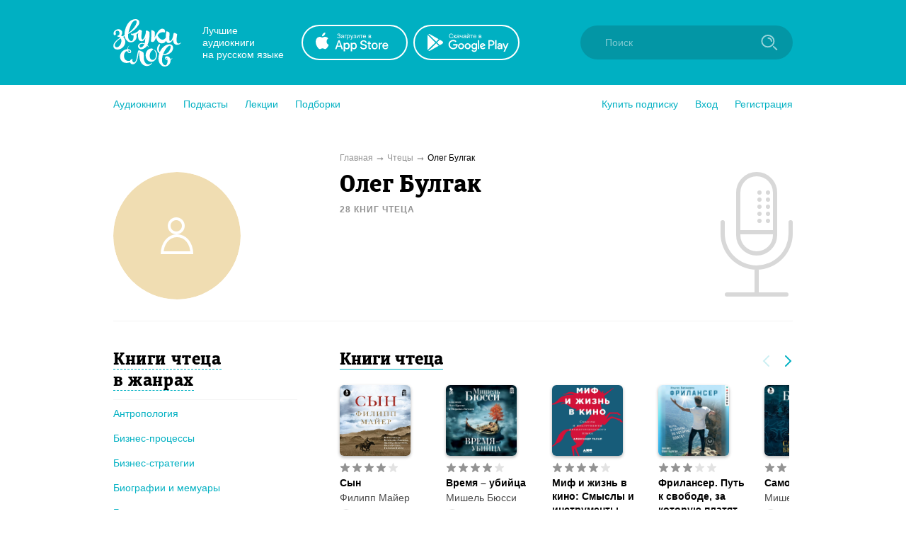

--- FILE ---
content_type: text/html; charset=utf-8
request_url: https://zvukislov.ru/actor/3920-oleg-bulgak/
body_size: 26818
content:

  <!DOCTYPE html>
  <html lang="en">
  <head>
      <!-- Yandex.Metrika counter -->
   <script type="text/javascript" >
       (function(m,e,t,r,i,k,a){m[i]=m[i]||function(){(m[i].a=m[i].a||[]).push(arguments)};
       m[i].l=1*new Date();k=e.createElement(t),a=e.getElementsByTagName(t)[0],k.async=1,k.src=r,a.parentNode.insertBefore(k,a)})
       (window, document, "script", "https://cdn.jsdelivr.net/npm/yandex-metrica-watch/tag.js", "ym");
    
       ym(51696149, "init", {
            clickmap:true,
            trackLinks:true,
            accurateTrackBounce:true,
            webvisor:true,
            trackHash:true
       });
    </script>
    <noscript><div><img src="https://mc.yandex.ru/watch/51696149" style="position:absolute; left:-9999px;" alt="" /></div></noscript>
    <!-- /Yandex.Metrika counter -->

    <title data-react-helmet="true">Олег Булгак – аудиокниги чтеца в онлайн-библиотеке Звуки Слов</title>
    <meta data-react-helmet="true" name="description" content="Олег Булгак - Слушайте аудиокниги чтеца онлайн на Звуки Слов. Более 27 000 аудиокниг и радиоспектаклей онлайн с бесплатной подпиской на 7 дней."/>
    
    <meta charset="utf-8">
    <meta name="viewport" content="width=device-width, maximum-scale=1.0, minimum-scale=1.0">
    
    <link rel="shortcut icon" href="/static/web/images/favicon.ico" type="image/x-icon" class="favicon">
    <link rel="apple-touch-icon" sizes="180x180" href="/static/web/images/apple-touch-icon.png">
    <link rel="icon" type="image/png" sizes="32x32" href="/static/web/images/favicon-32x32.png">
    <link rel="icon" type="image/png" sizes="16x16" href="/static/web/images/favicon-16x16.png">
    <link rel="mask-icon" href="/static/web/images/safari-pinned-tab.svg">
    
    <meta property="og:image" content="/static/web/images/og.png" />
    <link rel="preload" as="font" crossorigin="anonymous" href="/static/web/fonts/Diaria.woff2">
    <link data-chunk="client" rel="preload" as="script" href="/static/public/vendor.32a0e71abb4808a2e027.js">
<link data-chunk="client" rel="preload" as="style" href="/static/public/client_5bd11a8e4510fc614726.css">
<link data-chunk="client" rel="preload" as="script" href="/static/public/client.b75cc4788657329d7f03.js">
<link data-chunk="Artist" rel="preload" as="script" href="/static/public/Artist.1f672f2b2e6a09018f22.js">
<link data-chunk="Breadcrumb" rel="preload" as="script" href="/static/public/Breadcrumb.eeb6395363fbc6b644cc.js">
<link data-chunk="CatalogContainer" rel="preload" as="script" href="/static/public/CatalogContainer.6f65b36b6a9ff8107be2.js">
<link data-chunk="CatalogAside" rel="preload" as="script" href="/static/public/CatalogAside.3dadf5b36284beef21ee.js">
<link data-chunk="Aside" rel="preload" as="script" href="/static/public/Aside.32285b30488ebd9e15d8.js">
<link data-chunk="ButtonStyled" rel="preload" as="script" href="/static/public/ButtonStyled.be03c59c39b6507231d3.js">
<link data-chunk="GroupWrapper" rel="preload" as="script" href="/static/public/GroupWrapper.aa666ef534548dea36da.js">
<link data-chunk="CatalogAsideH2" rel="preload" as="script" href="/static/public/CatalogAsideH2.da423c0e92ee3e8f7c43.js">
<link data-chunk="CatalogAsideH2FakeLink" rel="preload" as="script" href="/static/public/CatalogAsideH2FakeLink.e4e2801a2f0a54bda953.js">
<link data-chunk="CatalogAsideLinkWrapper" rel="preload" as="script" href="/static/public/CatalogAsideLinkWrapper.e98771ebcaa34794c9ff.js">
<link data-chunk="CatalogLinkStyled" rel="preload" as="script" href="/static/public/CatalogLinkStyled.ca59a0d898b1351eaa56.js">
<link data-chunk="CatalogItems" rel="preload" as="script" href="/static/public/CatalogItems.707954e51639ab9f192b.js">
<link data-chunk="Slider" rel="preload" as="script" href="/static/public/vendors~Slider.a6cd2901278ca09d8604.js">
<link data-chunk="Slider" rel="preload" as="script" href="/static/public/Slider.3a36f08dc689e1149772.js">
<link data-chunk="styled-SliderWrapper" rel="preload" as="script" href="/static/public/styled-SliderWrapper.8ce1526fd26345590004.js">
<link data-chunk="styled-HeaderWrapper" rel="preload" as="script" href="/static/public/styled-HeaderWrapper.7a18f8c71bf85d9ca474.js">
<link data-chunk="CatalogHeaderLink" rel="preload" as="script" href="/static/public/CatalogHeaderLink.a03be8e63e5bddd80ffb.js">
<link data-chunk="CatalogLinkWrapper" rel="preload" as="script" href="/static/public/CatalogLinkWrapper.275294bceaa0eace5acc.js">
<link data-chunk="CatalogHeaderLinkStyled" rel="preload" as="script" href="/static/public/CatalogHeaderLinkStyled.96474ba78f8a01957b95.js">
<link data-chunk="styled-Buttons" rel="preload" as="script" href="/static/public/styled-Buttons.ec138dc41447e36380e3.js">
<link data-chunk="styled-ButtonLeft" rel="preload" as="script" href="/static/public/styled-ButtonLeft.ea121bfcaf133d902696.js">
<link data-chunk="styled-ButtonRight" rel="preload" as="script" href="/static/public/styled-ButtonRight.bcf9345e28d868e47ff1.js">
<link data-chunk="BookComponent" rel="preload" as="script" href="/static/public/BookComponent.c97a6e275dc523492f84.js">
<link data-chunk="LazyImageBundle" rel="preload" as="script" href="/static/public/LazyImageBundle.34af52b7a14491586a10.js">
<link data-chunk="AudiobookIcon" rel="preload" as="script" href="/static/public/AudiobookIcon.5851dc62ad948ccaabd7.js">
<link data-chunk="Notification" rel="preload" as="script" href="/static/public/Notification.0338301e404b0e6cb969.js">
    <link data-chunk="client" rel="stylesheet" href="/static/public/client_5bd11a8e4510fc614726.css">
    <style data-styled="ctgMXK dIqIFk dqCXNr fFleeA hxTGqX dYbHPY jnjIjt cNcFtb bTAqLv bHZzgd gAIVRW yWZOX gOkpks KzmkZ cjwjgb cibCGo fPhSPy cPQYHi imgWrU huonYg etjusn gjUIXM dkVjwo iVPgPl cBpafh ccbsEr lgmomh czPReU iITgfm ejHvcz jAmrkZ dNWTgp rtjcc gluYh hEppaX cxrBId lfrnug gJQVmE jAVadO bTaLKp dDectZ dTDxez kJUSO iSQNLn sxLCX bYXAvn dOdQdL dSsjPi ldeksN jHSkW jxCodh kqNgIK bcNwY XkzyA cUiMkm cUOFoe iFPWJS jsaYWb hyGWay kofTJG bpYIVu jWiXbD hFPUXb jTEnoZ eAUgLa fbhUFY BwcZV fxUzXS bOieHS ifYHRn ipLKAA hvAewC glFKNK ewoEAw fQcjZf kiOzRY hEnoMi iLwvon hIORlK fwswMH jvudKn cRYzuV ivIHnC eWVtru cXRLra dZnXuV cizabx gduWJf kMWDSA hXhYML bMPTTp blPpxw" data-styled-version="4.3.1">
/* sc-component-id: sc-bxivhb */
.gOkpks{width:960px;margin:0 auto;display:block;} @media (max-width:960px){.gOkpks{width:100%;}}
/* sc-component-id: sc-ifAKCX */
.lgmomh{width:960px;margin:0 auto;display:block;position:relative;padding-top:30px;padding-bottom:50px;} @media (max-width:960px){.lgmomh{width:100%;}}
/* sc-component-id: sc-jTzLTM */
.sxLCX{-webkit-align-items:center;-webkit-box-align:center;-ms-flex-align:center;align-items:center;-webkit-box-pack:center;-webkit-justify-content:center;-ms-flex-pack:center;justify-content:center;border:none;border-radius:51px;outline:none;box-sizing:border-box;-webkit-text-decoration:none;text-decoration:none;-webkit-transition:0.2s;transition:0.2s;cursor:pointer;line-height:14px;font-size:14px;text-transform:none;font-weight:700;padding:15px;display:-webkit-box;display:-webkit-flex;display:-ms-flexbox;display:flex;width:100%;height:50px;background:transparent;color:#00B0C2;border:2px solid #00B0C2;box-shadow:none;} .sxLCX:hover{background:#00B0C2;color:white;box-shadow:0 10px 20px 0 rgba(3,150,165,0.2);} .sxLCX:active{background:#0396A5;color:white;border-color:#0396A5;} .sxLCX:focus{box-shadow:0 5px 20px 0 rgba(3,150,165,0.8);}
/* sc-component-id: sc-kGXeez */
.gjUIXM{color:#000;-webkit-transition:border 0.2s,color 0.2s;transition:border 0.2s,color 0.2s;display:inline;cursor:pointer;font-size:inherit;text-align:left;-webkit-text-decoration:none;text-decoration:none;border-bottom:1px solid #545454;} .gjUIXM:hover{color:#00B0C2;border-bottom:1px solid #00B0C2;} .gjUIXM:active{color:#545454;border-bottom:1px solid #545454;}.dkVjwo{color:#00B0C2;-webkit-transition:border 0.2s,color 0.2s;transition:border 0.2s,color 0.2s;display:inline;cursor:pointer;font-size:inherit;text-align:left;-webkit-text-decoration:none;text-decoration:none;border-bottom:1px solid transparent;} .dkVjwo:hover{border-bottom:1px solid #00B0C2;} .dkVjwo:active{color:#545454;border-bottom:1px solid #545454;}.iVPgPl{color:#000;-webkit-transition:border 0.2s,color 0.2s;transition:border 0.2s,color 0.2s;display:inline;cursor:pointer;font-size:inherit;text-align:left;-webkit-text-decoration:none;text-decoration:none;border-bottom:1px solid #00B0C2;} .iVPgPl:hover{color:#00B0C2;border-bottom:1px solid transparent;} .iVPgPl:active{color:#545454;border-bottom:1px solid #545454;}.cBpafh{color:#fff;-webkit-transition:border 0.2s,color 0.2s;transition:border 0.2s,color 0.2s;display:inline;cursor:pointer;font-size:inherit;text-align:left;-webkit-text-decoration:none;text-decoration:none;} .cBpafh:hover{border-bottom:none;} .cBpafh:active{color:#545454;border-bottom:none;}
/* sc-component-id: sc-iAyFgw */
.dIqIFk{background:#00B0C2;padding:24px;position:relative;} @media (max-width:940px){.dIqIFk{padding:14px 10px;height:100px;}}
/* sc-component-id: sc-hSdWYo */
.dqCXNr{width:960px;margin:0 auto;display:block;display:-webkit-box;display:-webkit-flex;display:-ms-flexbox;display:flex;-webkit-align-items:center;-webkit-box-align:center;-ms-flex-align:center;align-items:center;position:relative;} @media (max-width:960px){.dqCXNr{width:100%;}} @media (max-width:940px){.dqCXNr{-webkit-box-pack:center;-webkit-justify-content:center;-ms-flex-pack:center;justify-content:center;}}
/* sc-component-id: sc-eHgmQL */
.hxTGqX{color:#fff;font-size:14px;line-height:17px;width:120px;margin-left:30px;margin-right:20px;} @media (max-width:940px){.hxTGqX{display:none;}}
/* sc-component-id: sc-cvbbAY */
.dYbHPY{display:-webkit-box;display:-webkit-flex;display:-ms-flexbox;display:flex;} @media (max-width:940px){.dYbHPY{display:none;}}
/* sc-component-id: sc-brqgnP */
.jnjIjt{display:block;width:150px;height:50px;-webkit-transition:0.2s;transition:0.2s;} .jnjIjt:first-child{margin-right:8px;} .jnjIjt:hover{opacity:0.8;} .jnjIjt:active{opacity:0.6;} .jnjIjt img{display:block;}
/* sc-component-id: sc-cMljjf */
.fFleeA{display:block;-webkit-transition:0.2s;transition:0.2s;width:96px;height:72px;} .fFleeA:hover{opacity:0.8;} .fFleeA:active{opacity:0.6;} @media (max-width:940px){.fFleeA{left:0;right:0;margin:0 auto;width:80px;height:60px;top:4px;position:absolute;}.fFleeA:active,.fFleeA:hover{opacity:1;}}
/* sc-component-id: sc-jAaTju */
.cNcFtb{margin-left:auto;position:relative;z-index:2;} @media (max-width:940px){.cNcFtb{width:100%;position:absolute;top:11px;z-index:2;padding:0 10px;width:54px;right:0;}}
/* sc-component-id: sc-csuQGl */
.gAIVRW{width:24px;height:24px;background:url(/static/public/icon-search_67056329.svg) no-repeat center;background-size:contain;position:absolute;right:21px;top:12px;-webkit-transition:opacity 0.2s;transition:opacity 0.2s;z-index:1;opacity:0.6;} @media (max-width:940px){.gAIVRW{opacity:1;}}
/* sc-component-id: sc-Rmtcm */
.bHZzgd{width:300px;border:none;background:#0396A5;font-size:14px;color:white;padding:16px 16px 16px 35px;border-radius:50px;outline:none;position:relative;z-index:1;opacity:1;-webkit-transition:width 0.2s,opacity 0.2s;transition:width 0.2s,opacity 0.2s;} @media (max-width:940px){.bHZzgd{width:100%;right:0;position:absolute;font-size:0;width:54px;opacity:0;padding:0;}} .bHZzgd::-webkit-input-placeholder{color:#81CAD2;} .bHZzgd::-moz-placeholder{color:#81CAD2;} .bHZzgd:-moz-placeholder{color:#81CAD2;} .bHZzgd:-ms-input-placeholder{color:#81CAD2;}
/* sc-component-id: sc-bRBYWo */
.bTAqLv{width:100%;height:100px;position:absolute;background:#00B0C2;top:-25px;-webkit-transition:0.2s;transition:0.2s;left:0;display:none;} @media (max-width:940px){.bTAqLv{display:block;}}
/* sc-component-id: sc-gisBJw */
.hIORlK{background:#00B0C2;} .hIORlK a{border:none;}
/* sc-component-id: sc-kjoXOD */
.fwswMH{width:960px;margin:0 auto;display:block;display:-webkit-box;display:-webkit-flex;display:-ms-flexbox;display:flex;-webkit-align-items:center;-webkit-box-align:center;-ms-flex-align:center;align-items:center;} @media (max-width:960px){.fwswMH{width:100%;}} @media (max-width:940px){.fwswMH{-webkit-flex-direction:column;-ms-flex-direction:column;flex-direction:column;text-align:center;}}
/* sc-component-id: sc-cHGsZl */
.dZnXuV{width:960px;margin:0 auto;display:block;text-align:center;color:white;padding:15px 0;font-size:12px;} @media (max-width:960px){.dZnXuV{width:100%;}}
/* sc-component-id: sc-TOsTZ */
.jvudKn{display:block;-webkit-transition:0.2s;transition:0.2s;width:96px;height:72px;position:static !important;} .jvudKn:hover{opacity:0.8;} .jvudKn:active{opacity:0.6;} @media (max-width:940px){.jvudKn{left:0;right:0;margin:0 auto;width:80px;height:60px;top:4px;position:absolute;}.jvudKn:active,.jvudKn:hover{opacity:1;}}
/* sc-component-id: sc-kgAjT */
.cRYzuV{color:#fff;font-size:14px;line-height:17px;width:120px;margin-left:30px;margin-right:20px;} @media (max-width:940px){.cRYzuV{display:none;}} @media (max-width:940px){.cRYzuV{display:block;margin:0;margin-top:20px;}}
/* sc-component-id: sc-cJSrbW */
.eWVtru{display:block;width:150px;height:50px;-webkit-transition:0.2s;transition:0.2s;} .eWVtru:first-child{margin-right:8px;} .eWVtru:hover{opacity:0.8;} .eWVtru:active{opacity:0.6;} .eWVtru img{display:block;} @media (max-width:940px){.eWVtru{display:block;width:auto;}.eWVtru img{width:130px;}}
/* sc-component-id: sc-ksYbfQ */
.ivIHnC{display:-webkit-box;display:-webkit-flex;display:-ms-flexbox;display:flex;} @media (max-width:940px){.ivIHnC{display:none;}} @media (max-width:940px){.ivIHnC{display:-webkit-box;display:-webkit-flex;display:-ms-flexbox;display:flex;margin-top:20px;}}
/* sc-component-id: sc-hmzhuo */
.cXRLra{margin-left:40px;} .cXRLra a{display:block;color:white;-webkit-transition:0.2s;transition:0.2s;} .cXRLra a:hover{opacity:0.8;} .cXRLra a:active{opacity:0.6;} .cXRLra a{display:block;-webkit-flex-shrink:0;-ms-flex-negative:0;flex-shrink:0;} @media (max-width:940px){.cXRLra{margin:0;margin-top:20px;}.cXRLra a{text-align:center;}}
/* sc-component-id: sc-frDJqD */
.ctgMXK{height:auto;min-height:100%;position:relative;background:#fff;color:#000;} .ctgMXK:after{content:"";display:block;height:145px;}
/* sc-component-id: sc-kvZOFW */
.iLwvon{position:relative;padding-top:24px;margin-top:-145px;min-height:145px;}
/* sc-component-id: sc-jbKcbu */
.yWZOX{display:-webkit-box;display:-webkit-flex;display:-ms-flexbox;display:flex;-webkit-align-items:center;-webkit-box-align:center;-ms-flex-align:center;align-items:center;background:#fff;height:54px;} @media (max-width:940px){.yWZOX{position:absolute;top:22px;left:27px;background:transparent;}}
/* sc-component-id: sc-jqCOkK */
.huonYg{margin-right:24px;font-size:14px;-webkit-transition:0.2s;transition:0.2s;cursor:pointer;position:relative;color:#00B0C2;} .huonYg a{display:block;color:inherit;-webkit-text-decoration:none;text-decoration:none;width:100%;border:none !important;} .huonYg:hover,.huonYg a:hover{color:#545454;} .huonYg:active{opacity:0.7;} .huonYg:last-child{margin:0;}.etjusn{margin-right:24px;font-size:14px;-webkit-transition:0.2s;transition:0.2s;cursor:pointer;position:relative;color:#00B0C2;border-top:1px solid #d2d2d2;padding-top:20px;} .etjusn a{display:block;color:inherit;-webkit-text-decoration:none;text-decoration:none;width:100%;border:none !important;} .etjusn:hover,.etjusn a:hover{color:#545454;} .etjusn:active{opacity:0.7;} .etjusn:last-child{margin:0;}
/* sc-component-id: sc-fYxtnH */
.ccbsEr{display:none;} @media (max-width:940px){.ccbsEr{display:block;}}
/* sc-component-id: sc-tilXH */
.fPhSPy{display:block;} @media (max-width:940px){.fPhSPy{display:none;}}
/* sc-component-id: sc-hEsumM */
.imgWrU{display:-webkit-box;display:-webkit-flex;display:-ms-flexbox;display:flex;}
/* sc-component-id: sc-ktHwxA */
.cPQYHi{display:-webkit-box;display:-webkit-flex;display:-ms-flexbox;display:flex;-webkit-align-items:center;-webkit-box-align:center;-ms-flex-align:center;align-items:center;-webkit-box-pack:justify;-webkit-justify-content:space-between;-ms-flex-pack:justify;justify-content:space-between;} @media (max-width:940px){.cPQYHi{display:none;-webkit-user-select:none;-moz-user-select:none;-ms-user-select:none;user-select:none;}}
/* sc-component-id: sc-cIShpX */
.cjwjgb{position:relative;}
/* sc-component-id: sc-kafWEX */
.cibCGo{width:24px;height:24px;display:none;cursor:pointer;-webkit-transition:0.2s;transition:0.2s;} @media (max-width:940px){.cibCGo{display:block;}}
/* sc-component-id: sc-jwKygS */
.kMWDSA{margin-left:10px;margin-right:10px;}
/* sc-component-id: sc-btzYZH */
.hXhYML{margin-right:10px;height:35px;}
/* sc-component-id: sc-lhVmIH */
.bMPTTp{margin-right:10px;}
/* sc-component-id: sc-bYSBpT */
.blPpxw{display:inline-block;margin-left:5px;font-weight:700;color:#3a3a3a;} .blPpxw span{color:#a0cc4e;}
/* sc-component-id: sc-elJkPf */
.cizabx{text-align:center;background:#F4F4F4;display:-webkit-box;display:-webkit-flex;display:-ms-flexbox;display:flex;-webkit-align-items:center;-webkit-box-align:center;-ms-flex-align:center;align-items:center;-webkit-box-pack:center;-webkit-justify-content:center;-ms-flex-pack:center;justify-content:center;padding:10px;} @media (max-width:940px){.cizabx{display:block;}}
/* sc-component-id: sc-jtRfpW */
.gduWJf{display:-webkit-box;display:-webkit-flex;display:-ms-flexbox;display:flex;-webkit-align-items:center;-webkit-box-align:center;-ms-flex-align:center;align-items:center;-webkit-box-pack:center;-webkit-justify-content:center;-ms-flex-pack:center;justify-content:center;}
/* sc-component-id: sc-eXEjpC */
.iITgfm{width:300px;min-width:300px;margin-right:20px;} @media (max-width:940px){.iITgfm{width:100%;}}
/* sc-component-id: sc-ibxdXY */
.ejHvcz{width:640px;} @media (max-width:940px){.ejHvcz{width:100%;}}
/* sc-component-id: sc-RefOD */
.hEppaX{display:-webkit-box;display:-webkit-flex;display:-ms-flexbox;display:flex;-webkit-align-items:center;-webkit-box-align:center;-ms-flex-align:center;align-items:center;-webkit-box-pack:center;-webkit-justify-content:center;-ms-flex-pack:center;justify-content:center;width:180px;height:180px;overflow:hidden;border-radius:100%;} @media (max-width:940px){.hEppaX{width:90px;height:90px;}}
/* sc-component-id: sc-iQKALj */
.cxrBId{width:100%;}
/* sc-component-id: sc-bwCtUz */
.dDectZ{position:absolute;top:0;right:0;} @media (max-width:940px){.dDectZ img{height:90px;}}
/* sc-component-id: sc-hrWEMg */
.rtjcc{width:960px;margin:0 auto;display:block;display:-webkit-box;display:-webkit-flex;display:-ms-flexbox;display:flex;border-bottom:1px solid #F4F4F4;padding-bottom:30px;} @media (max-width:960px){.rtjcc{width:100%;}} @media (max-width:940px){.rtjcc{display:block;}} @media (max-width:940px){.rtjcc{display:-webkit-box;display:-webkit-flex;display:-ms-flexbox;display:flex;padding-left:15px;padding-right:15px;}}
/* sc-component-id: sc-eTuwsz */
.jAVadO{display:inline-block;margin-top:5px;font-size:12px;text-transform:uppercase;color:#929292;font-weight:700;-webkit-letter-spacing:1px;-moz-letter-spacing:1px;-ms-letter-spacing:1px;letter-spacing:1px;} @media (max-width:940px){.jAVadO{font-size:10px;margin-top:0;}}
/* sc-component-id: sc-gwVKww */
.gluYh{width:300px;min-width:300px;margin-right:20px;} @media (max-width:940px){.gluYh{width:100%;}} @media (max-width:940px){.gluYh{min-width:90px;max-width:90px;}}
/* sc-component-id: sc-hXRMBi */
.lfrnug{width:640px;position:relative;padding-right:120px;} @media (max-width:940px){.lfrnug{width:100%;}} @media (max-width:940px){.lfrnug{padding-right:40px;}}
/* sc-component-id: sc-epnACN */
.gJQVmE{font-size:34px;line-height:39px;font-weight:400;font-family:Diaria,serif;-webkit-letter-spacing:0.6px;-moz-letter-spacing:0.6px;-ms-letter-spacing:0.6px;letter-spacing:0.6px;color:#000;} @media (max-width:910px){.gJQVmE{font-size:20px;line-height:25px;}} @media (max-width:940px){.gJQVmE{font-size:15px;line-height:20px;}}
/* sc-component-id: sc-iQNlJl */
.bTaLKp{margin-top:8px;font-size:14px;line-height:1.5;} .bTaLKp a{color:#00B0C2;}
/* sc-component-id: sc-cmthru */
.ewoEAw{display:block;width:120px;min-width:120px;height:100px;-webkit-filter:drop-shadow(0px 0px 4px rgba(0,0,0,0.2));filter:drop-shadow(0px 0px 4px rgba(0,0,0,0.2));}
/* sc-component-id: sc-hMFtBS */
.glFKNK{margin-right:15px;}
/* sc-component-id: sc-cLQEGU */
.hvAewC{display:block;display:-webkit-box;display:-webkit-flex;display:-ms-flexbox;display:flex;-webkit-transition:0.2s;transition:0.2s;width:280px;} .hvAewC:hover{opacity:0.8;} .hvAewC:active{opacity:0.6;}
/* sc-component-id: sc-gqPbQI */
.fQcjZf{font-size:14px;line-height:19px;font-weight:700;color:#000;display:-webkit-box;-webkit-line-clamp:3;-webkit-box-orient:vertical;overflow:hidden;}
/* sc-component-id: sc-hORach */
.kiOzRY{display:-webkit-box;display:-webkit-flex;display:-ms-flexbox;display:flex;-webkit-align-items:center;-webkit-box-align:center;-ms-flex-align:center;align-items:center;font-size:12px;font-weight:700;-webkit-letter-spacing:1px;-moz-letter-spacing:1px;-ms-letter-spacing:1px;letter-spacing:1px;text-transform:uppercase;color:#929292;margin-top:5px;} .kiOzRY img{margin-right:7px;}
/* sc-component-id: sc-bMVAic */
.czPReU{width:960px;margin:0 auto;display:block;display:-webkit-box;display:-webkit-flex;display:-ms-flexbox;display:flex;margin-top:10px;margin-bottom:10px;font-size:12px;color:#000;} @media (max-width:960px){.czPReU{width:100%;}} @media (max-width:940px){.czPReU{display:block;}} @media (max-width:940px){.czPReU{display:none;}}
/* sc-component-id: sc-bAeIUo */
.dNWTgp:after{content:"➞";color:#929292;position:relative;margin:0 5px;top:1px;}
/* sc-component-id: sc-iujRgT */
.jAmrkZ{color:#929292;-webkit-transition:0.2s;transition:0.2s;} .jAmrkZ:hover{opacity:0.8;}
/* sc-component-id: sc-GMQeP */
.dTDxez{display:-webkit-box;display:-webkit-flex;display:-ms-flexbox;display:flex;margin-top:40px;} @media (max-width:940px){.dTDxez{display:block;margin-top:16px;}}
/* sc-component-id: sc-exAgwC */
.kJUSO{display:block;min-width:320px;padding-right:60px;} @media (max-width:940px){.kJUSO{margin-bottom:20px;padding:0 15px 0 15px;}}
/* sc-component-id: sc-cQFLBn */
.iSQNLn{display:none;max-width:320px;margin:0 auto;margin-bottom:10px;} @media (max-width:940px){.iSQNLn{display:block;max-width:500px;}}
/* sc-component-id: sc-gojNiO */
.bYXAvn{margin-bottom:30px;} @media (max-width:940px){.bYXAvn{display:none;}}
/* sc-component-id: sc-daURTG */
.dOdQdL{padding-bottom:10px;padding-right:20px;margin-top:30px;margin-bottom:10px;border-bottom:1px solid #F4F4F4;} .dOdQdL:first-child{margin-top:0;}
/* sc-component-id: sc-bXGyLb */
.dSsjPi{font-size:24px;line-height:30px;font-weight:400;font-family:Diaria,serif;-webkit-letter-spacing:0.6px;-moz-letter-spacing:0.6px;-ms-letter-spacing:0.6px;letter-spacing:0.6px;color:#000;display:inline;border-bottom:1px dashed #00B0C2;cursor:pointer;-webkit-transition:0.2s;transition:0.2s;} .dSsjPi:hover{color:#00B0C2;border-bottom-color:transparent;}
/* sc-component-id: sc-lkqHmb */
.ldeksN{margin-bottom:17px;margin-right:15px;line-height:1.3;}
/* sc-component-id: sc-eLExRp */
.jHSkW{display:inline;}
/* sc-component-id: sc-cbkKFq */
.jxCodh{display:block;width:640px;min-width:640px;} @media (max-width:940px){.jxCodh{width:100%;min-width:100%;}.jxCodh .sc-cSHVUG,.jxCodh .sc-kAzzGY{max-width:500px;margin:0 auto;}@media (max-width:525px){.jxCodh .sc-cSHVUG,.jxCodh .sc-kAzzGY{padding:0 15px;}}.jxCodh .sc-cSHVUG{font-size:20px;}}
/* sc-component-id: sc-krvtoX */
.kqNgIK{position:relative;margin-bottom:32px;margin-top:32px;} .kqNgIK:last-child{margin-bottom:0;} .kqNgIK:first-child{margin-top:0;} @media (max-width:940px){.kqNgIK{padding:0 16px;}}.bcNwY{position:relative;margin-bottom:32px;margin-top:32px;padding:32px 0;} .bcNwY:last-child{margin-bottom:0;} .bcNwY:first-child{margin-top:0;} @media (max-width:940px){.bcNwY{padding:0 16px;}} @media (max-width:940px){.bcNwY{padding:16px;}} .bcNwY:after{content:"";background:#F4F4F4;width:calc(100% + 64px);height:calc(100%);left:-32px;top:0;position:absolute;z-index:0;} @media (max-width:940px){.bcNwY:after{width:calc(100%);left:0;top:0;height:100%;}}
/* sc-component-id: sc-fYiAbW */
.XkzyA{display:-webkit-box;display:-webkit-flex;display:-ms-flexbox;display:flex;position:relative;z-index:1;}
/* sc-component-id: sc-fOKMvo */
.cUiMkm{margin-bottom:5px;margin-right:15px;}
/* sc-component-id: sc-dUjcNx */
.cUOFoe{display:inline;font-size:24px;line-height:30px;font-family:Diaria,serif;color:#000;} @media (max-width:940px){.cUOFoe{font-size:20px;}}
/* sc-component-id: sc-gHboQg */
.iFPWJS{margin-left:auto;position:relative;left:10px;} @media (max-width:940px){.iFPWJS{display:none;}}
/* sc-component-id: sc-eilVRo */
.hyGWay{background-image:url(/static/public/icon-arrow-right-iris_76022b50.svg);background-position:center;background-repeat:no-repeat;background-size:10px;background-color:transparent;padding:16px;width:15px;height:15px;-webkit-transition:0.2s;transition:0.2s;cursor:pointer;outline:none;border:none;} .hyGWay:hover{opacity:0.8;} .hyGWay:active{opacity:0.6;}
/* sc-component-id: sc-eerKOB */
.jsaYWb{background-image:url(/static/public/icon-arrow-right-iris_76022b50.svg);background-position:center;background-repeat:no-repeat;background-size:10px;background-color:transparent;padding:16px;width:15px;height:15px;-webkit-transition:0.2s;transition:0.2s;cursor:pointer;outline:none;border:none;opacity:0.2;cursor:default;-webkit-transform:rotate(180deg);-ms-transform:rotate(180deg);transform:rotate(180deg);margin-left:10px;} .jsaYWb:hover{opacity:0.8;} .jsaYWb:active{opacity:0.6;} .jsaYWb:hover{opacity:0.2;}
/* sc-component-id: sc-emmjRN */
.fbhUFY{display:-webkit-box;display:-webkit-flex;display:-ms-flexbox;display:flex;margin-right:0;}
/* sc-component-id: sc-cpmLhU */
.BwcZV{display:-webkit-box;display:-webkit-flex;display:-ms-flexbox;display:flex;position:absolute;top:0;pointer-events:none;}
/* sc-component-id: sc-bnXvFD */
.eAUgLa{display:-webkit-inline-box;display:-webkit-inline-flex;display:-ms-inline-flexbox;display:inline-flex;position:relative;-webkit-align-items:center;-webkit-box-align:center;-ms-flex-align:center;align-items:center;margin-bottom:5px;-webkit-transition:0.2s;transition:0.2s;opacity:1;cursor:default;} .eAUgLa svg{display:block;-webkit-flex-shrink:0;-ms-flex-negative:0;flex-shrink:0;width:15px;height:15px;} .eAUgLa .star-wrapper:not(:last-child){margin-right:2px;} @media (max-width:940px){.eAUgLa{margin-bottom:0;}}
/* sc-component-id: sc-gFaPwZ */
.kofTJG{display:block;width:130px;}
/* sc-component-id: sc-fhYwyz */
.fxUzXS{display:block;font-size:14px;line-height:19px;font-weight:700;-webkit-text-decoration:none;text-decoration:none;-webkit-hyphens:auto;-moz-hyphens:auto;-ms-hyphens:auto;hyphens:auto;color:#000;-webkit-transition:0.2s;transition:0.2s;margin-bottom:2px;overflow:hidden;display:-webkit-box;-webkit-line-clamp:3;-webkit-box-orient:vertical;} @media (max-width:940px){.fxUzXS{-webkit-line-clamp:2;}} .fxUzXS:hover{color:#545454;}
/* sc-component-id: sc-jzgbtB */
.ifYHRn{font-size:11px;opacity:0.7;color:#929292;display:-webkit-box;display:-webkit-flex;display:-ms-flexbox;display:flex;-webkit-align-items:center;-webkit-box-align:center;-ms-flex-align:center;align-items:center;margin-top:5px;white-space:nowrap;} .ifYHRn img{display:block;width:18px;min-width:18px;margin-right:5px;}
/* sc-component-id: sc-gJWqzi */
.bOieHS{display:block;font-size:14px;line-height:19px;font-weight:500;-webkit-text-decoration:none;text-decoration:none;color:#4a4a4a;-webkit-transition:0.2s;transition:0.2s;margin-bottom:6px;} .bOieHS:hover{color:black;}
/* sc-component-id: sc-rBLzX */
.jTEnoZ{display:-webkit-box;display:-webkit-flex;display:-ms-flexbox;display:flex;}
/* sc-component-id: sc-bMvGRv */
@media (max-width:940px){.hFPUXb{display:-webkit-box;display:-webkit-flex;display:-ms-flexbox;display:flex;-webkit-flex-direction:column;-ms-flex-direction:column;flex-direction:column;}.hFPUXb .sc-fhYwyz{-webkit-order:1;-ms-flex-order:1;order:1;margin-bottom:0px;}.hFPUXb .sc-gJWqzi{-webkit-order:2;-ms-flex-order:2;order:2;margin-bottom:4px;}.hFPUXb .sc-rBLzX{margin-top:0;-webkit-order:3;-ms-flex-order:3;order:3;}.hFPUXb .sc-jzgbtB{margin-top:5px;-webkit-order:4;-ms-flex-order:4;order:4;}}
/* sc-component-id: sc-CtfFt */
.jWiXbD{display:inline-block;-webkit-transition:0.2s;transition:0.2s;border-radius:6px;} .jWiXbD:hover{opacity:0.8;}
/* sc-component-id: sc-hGoxap */
.bpYIVu{display:block;margin-bottom:9px;width:100px;height:100px;border-radius:6px;box-shadow:0 2px 4px 0 rgba(0,0,0,0.3);} .bpYIVu.current{position:relative;display:block;} .bpYIVu.current:after{border-radius:6px;content:"";display:block;width:100px;height:100px;position:absolute;left:0;top:0;background:rgba(3,150,165,0.6);}
/* sc-component-id: sc-fjmCvl */
.ipLKAA{position:relative;top:-1px;}
/* sc-component-id: sc-fZwumE */
.hEnoMi{display:block;margin-right:8px;width:20px;height:20px;}</style>
  </head>
  <body>
    <div id="app" class="root"><div id="content-base" class="sc-frDJqD ctgMXK"><div id="header" class="sc-iAyFgw dIqIFk"><div class="sc-bxivhb sc-hSdWYo dqCXNr"><a href="/"><img src="/static/public/logo-white_e11cc2df.svg" alt="" class="sc-cMljjf fFleeA"/></a><div class="sc-eHgmQL hxTGqX">Лучшие аудиокниги <br/>на русском языке</div><div class="sc-cvbbAY dYbHPY"><a href="https://redirect.appmetrica.yandex.com/serve/1178279501214330830?site_id=header" target="_blank" class="sc-brqgnP jnjIjt"><img src="/static/public/appstote-white_11c5875d.svg" alt=""/></a><a href="https://redirect.appmetrica.yandex.com/serve/457703511442876946?site_id=header" target="_blank" class="sc-brqgnP jnjIjt"><img src="/static/public/playmarket-white_6f983eba.svg" alt=""/></a></div><div class="sc-jAaTju cNcFtb"><div class="sc-bRBYWo bTAqLv"></div><input class="jest-input sc-Rmtcm bHZzgd" value="" placeholder="Поиск"/><div class="sc-csuQGl gAIVRW"></div></div></div></div><div id="menu" class="sc-jbKcbu yWZOX"><div class="sc-bxivhb gOkpks"><div class="sc-dNLxif KzmkZ"><div class="sc-cIShpX cjwjgb"><svg width="24" height="24" viewBox="0 0 24 24" class="sc-kafWEX cibCGo"><rect x="5" y="17" width="14" height="2" rx="1" fill="white"></rect><rect x="5" y="11" width="14" height="2" rx="1" fill="white"></rect><rect x="5" y="5" width="14" height="2" rx="1" fill="white"></rect></svg><div class="sc-tilXH fPhSPy"><div class="sc-ktHwxA cPQYHi"><div class="sc-hEsumM imgWrU"><div role="button" class="sc-jqCOkK huonYg"><a class="sc-kGXeez gjUIXM" href="/catalog/" variation="default">Аудиокниги</a></div><div role="button" class="sc-jqCOkK huonYg"><a class="sc-kGXeez gjUIXM" href="/series/?type=podcast" variation="default">Подкасты</a></div><div role="button" class="sc-jqCOkK huonYg"><a class="sc-kGXeez gjUIXM" href="/series/?type=lecture" variation="default">Лекции</a></div><div role="button" class="sc-jqCOkK huonYg"><a class="sc-kGXeez gjUIXM" href="/booksets/" variation="default">Подборки</a></div></div><div class="sc-hEsumM imgWrU"><div role="button" class="sc-jqCOkK huonYg"><a class="sc-kGXeez gjUIXM" href="/subscription/" variation="default">Купить подписку</a></div><div role="button" class="jest-menu-login sc-jqCOkK huonYg">Вход</div><div role="button" class="jest-menu-registration sc-jqCOkK huonYg">Регистрация</div></div></div></div><div class="sc-fYxtnH ccbsEr"><div class="sc-ktHwxA cPQYHi"><div role="button" class="sc-jqCOkK huonYg"><a class="sc-kGXeez gjUIXM" href="/subscription/" variation="default">Купить подписку</a></div><div role="button" class="sc-jqCOkK huonYg">Вход</div><div role="button" class="sc-jqCOkK huonYg">Регистрация</div><div role="button" class="sc-jqCOkK etjusn"><a class="sc-kGXeez gjUIXM" href="/catalog/" variation="default">Аудиокниги</a></div><div role="button" class="sc-jqCOkK huonYg"><a class="sc-kGXeez gjUIXM" href="/series/?type=podcast" variation="default">Подкасты</a></div><div role="button" class="sc-jqCOkK huonYg"><a class="sc-kGXeez gjUIXM" href="/series/?type=lecture" variation="default">Лекции</a></div><div role="button" class="sc-jqCOkK huonYg"><a class="sc-kGXeez gjUIXM" href="/booksets/" variation="default">Подборки</a></div></div></div></div></div></div></div><div class="sc-bxivhb sc-ifAKCX lgmomh"><div class="sc-bxivhb sc-esjQYD sc-bMVAic czPReU"><div class="sc-eXEjpC iITgfm"></div><div itemscope="" itemType="http://schema.org/BreadcrumbList" class="sc-ibxdXY ejHvcz"><span itemProp="itemListElement" itemscope="" itemType="http://schema.org/ListItem"><a itemProp="item" class="sc-iujRgT jAmrkZ" href="/"><span itemProp="name">Главная</span></a><span class="sc-bAeIUo dNWTgp"></span><meta itemProp="position" content="1"/></span><span itemProp="itemListElement" itemscope="" itemType="http://schema.org/ListItem"><a itemProp="item" class="sc-iujRgT jAmrkZ" href="/actor/"><span itemProp="name">Чтецы</span></a><span class="sc-bAeIUo dNWTgp"></span><meta itemProp="position" content="2"/></span><span>Олег Булгак</span></div></div><div itemscope="" itemType="http://schema.org/Person" class="sc-bxivhb sc-esjQYD sc-hrWEMg rtjcc"><div class="sc-eXEjpC sc-gwVKww gluYh"><div class="sc-RefOD hEppaX"><img src="https://zvukislov.ru/storage/public/null/default_author_avatar.png" itemProp="image" class="sc-iQKALj cxrBId"/></div></div><div class="sc-ibxdXY sc-hXRMBi lfrnug"><h1 itemProp="name" class="sc-jzJRlG sc-epnACN gJQVmE">Олег Булгак</h1><span style="display:none" itemProp="disambiguatingDescription">actor</span><h2 class="sc-eTuwsz jAVadO">28<!-- --> <!-- -->книг<!-- --> <!-- -->чтеца</h2><div class="sc-iQNlJl bTaLKp"></div><div class="sc-bwCtUz dDectZ"><img src="/static/public/icon-microphone_e379a127.svg" alt=""/></div></div></div><div class="sc-GMQeP dTDxez"><div class="sc-exAgwC kJUSO"><button class="sc-cQFLBn iSQNLn sc-jTzLTM sxLCX">Книги чтеца в жанрах</button><div class="sc-gojNiO bYXAvn"><div class="sc-daURTG dOdQdL"><h2 class="sc-cSHVUG sc-bXGyLb dSsjPi">Книги чтеца в жанрах</h2></div><div class="sc-lkqHmb ldeksN"><a class="sc-eLExRp jHSkW sc-kGXeez dkVjwo" href="/actor/3920-oleg-bulgak/books/?genre=1409" variation="irisBlue">Антропология</a></div><div class="sc-lkqHmb ldeksN"><a class="sc-eLExRp jHSkW sc-kGXeez dkVjwo" href="/actor/3920-oleg-bulgak/books/?genre=881" variation="irisBlue">Бизнес-процессы</a></div><div class="sc-lkqHmb ldeksN"><a class="sc-eLExRp jHSkW sc-kGXeez dkVjwo" href="/actor/3920-oleg-bulgak/books/?genre=893" variation="irisBlue">Бизнес-стратегии</a></div><div class="sc-lkqHmb ldeksN"><a class="sc-eLExRp jHSkW sc-kGXeez dkVjwo" href="/actor/3920-oleg-bulgak/books/?genre=1572" variation="irisBlue">Биографии и мемуары</a></div><div class="sc-lkqHmb ldeksN"><a class="sc-eLExRp jHSkW sc-kGXeez dkVjwo" href="/actor/3920-oleg-bulgak/books/?genre=1411" variation="irisBlue">Ботаника</a></div><div class="sc-lkqHmb ldeksN"><a class="sc-eLExRp jHSkW sc-kGXeez dkVjwo" href="/actor/3920-oleg-bulgak/books/?genre=948" variation="irisBlue">Вестерны</a></div><div class="sc-lkqHmb ldeksN"><a class="sc-eLExRp jHSkW sc-kGXeez dkVjwo" href="/actor/3920-oleg-bulgak/books/?genre=1573" variation="irisBlue">Военное дело, спецслужбы</a></div><div class="sc-lkqHmb ldeksN"><a class="sc-eLExRp jHSkW sc-kGXeez dkVjwo" href="/actor/3920-oleg-bulgak/books/?genre=963" variation="irisBlue">Детская познавательная и развивающая литература</a></div><div class="sc-lkqHmb ldeksN"><a class="sc-eLExRp jHSkW sc-kGXeez dkVjwo" href="/actor/3920-oleg-bulgak/books/?genre=1256" variation="irisBlue">Детская психология</a></div><div class="sc-lkqHmb ldeksN"><a class="sc-eLExRp jHSkW sc-kGXeez dkVjwo" href="/actor/3920-oleg-bulgak/books/?genre=965" variation="irisBlue">Детская фантастика</a></div></div></div><div class="sc-cbkKFq jxCodh"><div class="sc-krvtoX kqNgIK"><div class="sc-fYiAbW XkzyA"><div class="sc-fOKMvo cUiMkm"><a class="sc-dUjcNx cUOFoe sc-kGXeez iVPgPl" href="/actor/3920-oleg-bulgak/books/" variation="black">Книги <!-- -->чтец<!-- -->а</a></div><div class="sc-gHboQg iFPWJS"><button disabled="" class="sc-eilVRo sc-eerKOB jsaYWb"></button><button class="sc-eilVRo hyGWay"></button></div></div><div class="swiper-container"><div class="swiper-wrapper"><div class="swiper-slide"><div class="sc-cMhqgX jest-book-item sc-gFaPwZ kofTJG"><a adaptive="" class="jest-cover-link   sc-hGoxap bpYIVu" href="/books/24019-syn/"><span class=" lazy-load-image-background opacity" style="background-image:url( );background-size:100% 100%;color:transparent;display:inline-block;height:100px;width:100px"><span class="jest-cover sc-CtfFt jWiXbD" style="display:inline-block;height:100px;width:100px"></span></span></a><div class="sc-bMvGRv hFPUXb"><div class="sc-rBLzX jTEnoZ"><div class="sc-bnXvFD eAUgLa"><div class="sc-emmjRN fbhUFY"><div class="star-wrapper"><svg width="22" height="22" viewBox="0 0 22 22" fill="none" xmlns="http://www.w3.org/2000/svg"><path d="M13.5517 8.18543L13.6715 8.52292H14.0264H19.9946C20.4836 8.52292 20.6865 9.1554 20.2906 9.44529L15.4599 12.9825L15.182 13.186L15.2672 13.5217L16.7483 19.3601C16.8648 19.8193 16.3522 20.1764 15.9688 19.903L11.2908 16.5668L11.0087 16.3655L10.7208 16.5587L5.72386 19.9128C5.32907 20.1778 4.82329 19.7962 4.96263 19.3384L6.72624 13.5451L6.83237 13.1966L6.54011 12.9825L1.70938 9.44529C1.31347 9.1554 1.51644 8.52292 2.00537 8.52292H7.97354H8.32844L8.44829 8.18543L10.5252 2.33751C10.685 1.8875 11.3149 1.8875 11.4747 2.33751L13.5517 8.18543Z" fill="#E2E2E2" stroke="#E2E2E2"></path></svg></div><div class="star-wrapper"><svg width="22" height="22" viewBox="0 0 22 22" fill="none" xmlns="http://www.w3.org/2000/svg"><path d="M13.5517 8.18543L13.6715 8.52292H14.0264H19.9946C20.4836 8.52292 20.6865 9.1554 20.2906 9.44529L15.4599 12.9825L15.182 13.186L15.2672 13.5217L16.7483 19.3601C16.8648 19.8193 16.3522 20.1764 15.9688 19.903L11.2908 16.5668L11.0087 16.3655L10.7208 16.5587L5.72386 19.9128C5.32907 20.1778 4.82329 19.7962 4.96263 19.3384L6.72624 13.5451L6.83237 13.1966L6.54011 12.9825L1.70938 9.44529C1.31347 9.1554 1.51644 8.52292 2.00537 8.52292H7.97354H8.32844L8.44829 8.18543L10.5252 2.33751C10.685 1.8875 11.3149 1.8875 11.4747 2.33751L13.5517 8.18543Z" fill="#E2E2E2" stroke="#E2E2E2"></path></svg></div><div class="star-wrapper"><svg width="22" height="22" viewBox="0 0 22 22" fill="none" xmlns="http://www.w3.org/2000/svg"><path d="M13.5517 8.18543L13.6715 8.52292H14.0264H19.9946C20.4836 8.52292 20.6865 9.1554 20.2906 9.44529L15.4599 12.9825L15.182 13.186L15.2672 13.5217L16.7483 19.3601C16.8648 19.8193 16.3522 20.1764 15.9688 19.903L11.2908 16.5668L11.0087 16.3655L10.7208 16.5587L5.72386 19.9128C5.32907 20.1778 4.82329 19.7962 4.96263 19.3384L6.72624 13.5451L6.83237 13.1966L6.54011 12.9825L1.70938 9.44529C1.31347 9.1554 1.51644 8.52292 2.00537 8.52292H7.97354H8.32844L8.44829 8.18543L10.5252 2.33751C10.685 1.8875 11.3149 1.8875 11.4747 2.33751L13.5517 8.18543Z" fill="#E2E2E2" stroke="#E2E2E2"></path></svg></div><div class="star-wrapper"><svg width="22" height="22" viewBox="0 0 22 22" fill="none" xmlns="http://www.w3.org/2000/svg"><path d="M13.5517 8.18543L13.6715 8.52292H14.0264H19.9946C20.4836 8.52292 20.6865 9.1554 20.2906 9.44529L15.4599 12.9825L15.182 13.186L15.2672 13.5217L16.7483 19.3601C16.8648 19.8193 16.3522 20.1764 15.9688 19.903L11.2908 16.5668L11.0087 16.3655L10.7208 16.5587L5.72386 19.9128C5.32907 20.1778 4.82329 19.7962 4.96263 19.3384L6.72624 13.5451L6.83237 13.1966L6.54011 12.9825L1.70938 9.44529C1.31347 9.1554 1.51644 8.52292 2.00537 8.52292H7.97354H8.32844L8.44829 8.18543L10.5252 2.33751C10.685 1.8875 11.3149 1.8875 11.4747 2.33751L13.5517 8.18543Z" fill="#E2E2E2" stroke="#E2E2E2"></path></svg></div><div class="star-wrapper"><svg width="22" height="22" viewBox="0 0 22 22" fill="none" xmlns="http://www.w3.org/2000/svg"><path d="M13.5517 8.18543L13.6715 8.52292H14.0264H19.9946C20.4836 8.52292 20.6865 9.1554 20.2906 9.44529L15.4599 12.9825L15.182 13.186L15.2672 13.5217L16.7483 19.3601C16.8648 19.8193 16.3522 20.1764 15.9688 19.903L11.2908 16.5668L11.0087 16.3655L10.7208 16.5587L5.72386 19.9128C5.32907 20.1778 4.82329 19.7962 4.96263 19.3384L6.72624 13.5451L6.83237 13.1966L6.54011 12.9825L1.70938 9.44529C1.31347 9.1554 1.51644 8.52292 2.00537 8.52292H7.97354H8.32844L8.44829 8.18543L10.5252 2.33751C10.685 1.8875 11.3149 1.8875 11.4747 2.33751L13.5517 8.18543Z" fill="#E2E2E2" stroke="#E2E2E2"></path></svg></div></div><div class="sc-cpmLhU BwcZV"><div class="jest-book-rating star-wrapper "><svg width="22" height="22" viewBox="0 0 22 22" fill="none" xmlns="http://www.w3.org/2000/svg"><path d="M13.5517 8.18543L13.6715 8.52292H14.0264H19.9946C20.4836 8.52292 20.6865 9.1554 20.2906 9.44529L15.4599 12.9825L15.182 13.186L15.2672 13.5217L16.7483 19.3601C16.8648 19.8193 16.3522 20.1764 15.9688 19.903L11.2908 16.5668L11.0087 16.3655L10.7208 16.5587L5.72386 19.9128C5.32907 20.1778 4.82329 19.7962 4.96263 19.3384L6.72624 13.5451L6.83237 13.1966L6.54011 12.9825L1.70938 9.44529C1.31347 9.1554 1.51644 8.52292 2.00537 8.52292H7.97354H8.32844L8.44829 8.18543L10.5252 2.33751C10.685 1.8875 11.3149 1.8875 11.4747 2.33751L13.5517 8.18543Z" fill="#929292" stroke="#929292"></path></svg></div><div class="jest-book-rating star-wrapper "><svg width="22" height="22" viewBox="0 0 22 22" fill="none" xmlns="http://www.w3.org/2000/svg"><path d="M13.5517 8.18543L13.6715 8.52292H14.0264H19.9946C20.4836 8.52292 20.6865 9.1554 20.2906 9.44529L15.4599 12.9825L15.182 13.186L15.2672 13.5217L16.7483 19.3601C16.8648 19.8193 16.3522 20.1764 15.9688 19.903L11.2908 16.5668L11.0087 16.3655L10.7208 16.5587L5.72386 19.9128C5.32907 20.1778 4.82329 19.7962 4.96263 19.3384L6.72624 13.5451L6.83237 13.1966L6.54011 12.9825L1.70938 9.44529C1.31347 9.1554 1.51644 8.52292 2.00537 8.52292H7.97354H8.32844L8.44829 8.18543L10.5252 2.33751C10.685 1.8875 11.3149 1.8875 11.4747 2.33751L13.5517 8.18543Z" fill="#929292" stroke="#929292"></path></svg></div><div class="jest-book-rating star-wrapper "><svg width="22" height="22" viewBox="0 0 22 22" fill="none" xmlns="http://www.w3.org/2000/svg"><path d="M13.5517 8.18543L13.6715 8.52292H14.0264H19.9946C20.4836 8.52292 20.6865 9.1554 20.2906 9.44529L15.4599 12.9825L15.182 13.186L15.2672 13.5217L16.7483 19.3601C16.8648 19.8193 16.3522 20.1764 15.9688 19.903L11.2908 16.5668L11.0087 16.3655L10.7208 16.5587L5.72386 19.9128C5.32907 20.1778 4.82329 19.7962 4.96263 19.3384L6.72624 13.5451L6.83237 13.1966L6.54011 12.9825L1.70938 9.44529C1.31347 9.1554 1.51644 8.52292 2.00537 8.52292H7.97354H8.32844L8.44829 8.18543L10.5252 2.33751C10.685 1.8875 11.3149 1.8875 11.4747 2.33751L13.5517 8.18543Z" fill="#929292" stroke="#929292"></path></svg></div><div class="jest-book-rating star-wrapper "><svg width="22" height="22" viewBox="0 0 22 22" fill="none" xmlns="http://www.w3.org/2000/svg"><path d="M13.5517 8.18543L13.6715 8.52292H14.0264H19.9946C20.4836 8.52292 20.6865 9.1554 20.2906 9.44529L15.4599 12.9825L15.182 13.186L15.2672 13.5217L16.7483 19.3601C16.8648 19.8193 16.3522 20.1764 15.9688 19.903L11.2908 16.5668L11.0087 16.3655L10.7208 16.5587L5.72386 19.9128C5.32907 20.1778 4.82329 19.7962 4.96263 19.3384L6.72624 13.5451L6.83237 13.1966L6.54011 12.9825L1.70938 9.44529C1.31347 9.1554 1.51644 8.52292 2.00537 8.52292H7.97354H8.32844L8.44829 8.18543L10.5252 2.33751C10.685 1.8875 11.3149 1.8875 11.4747 2.33751L13.5517 8.18543Z" fill="#929292" stroke="#929292"></path></svg></div></div></div></div><a class="jest-title-link sc-fhYwyz fxUzXS" href="/books/24019-syn/">Сын</a><a class="jest-author-link sc-gJWqzi bOieHS" href="/author/2719-filipp-maier/">Филипп Майер</a><div class="jest-length sc-jzgbtB ifYHRn"><img src="/static/public/icon-time_20e93619.svg" alt=""/><span class="sc-fjmCvl ipLKAA">21 час 29 минут</span></div></div></div></div><div class="swiper-slide"><div class="sc-cMhqgX jest-book-item sc-gFaPwZ kofTJG"><a adaptive="" class="jest-cover-link   sc-hGoxap bpYIVu" href="/books/31779-vremia-ubiitsa/"><span class=" lazy-load-image-background opacity" style="background-image:url( );background-size:100% 100%;color:transparent;display:inline-block;height:100px;width:100px"><span class="jest-cover sc-CtfFt jWiXbD" style="display:inline-block;height:100px;width:100px"></span></span></a><div class="sc-bMvGRv hFPUXb"><div class="sc-rBLzX jTEnoZ"><div class="sc-bnXvFD eAUgLa"><div class="sc-emmjRN fbhUFY"><div class="star-wrapper"><svg width="22" height="22" viewBox="0 0 22 22" fill="none" xmlns="http://www.w3.org/2000/svg"><path d="M13.5517 8.18543L13.6715 8.52292H14.0264H19.9946C20.4836 8.52292 20.6865 9.1554 20.2906 9.44529L15.4599 12.9825L15.182 13.186L15.2672 13.5217L16.7483 19.3601C16.8648 19.8193 16.3522 20.1764 15.9688 19.903L11.2908 16.5668L11.0087 16.3655L10.7208 16.5587L5.72386 19.9128C5.32907 20.1778 4.82329 19.7962 4.96263 19.3384L6.72624 13.5451L6.83237 13.1966L6.54011 12.9825L1.70938 9.44529C1.31347 9.1554 1.51644 8.52292 2.00537 8.52292H7.97354H8.32844L8.44829 8.18543L10.5252 2.33751C10.685 1.8875 11.3149 1.8875 11.4747 2.33751L13.5517 8.18543Z" fill="#E2E2E2" stroke="#E2E2E2"></path></svg></div><div class="star-wrapper"><svg width="22" height="22" viewBox="0 0 22 22" fill="none" xmlns="http://www.w3.org/2000/svg"><path d="M13.5517 8.18543L13.6715 8.52292H14.0264H19.9946C20.4836 8.52292 20.6865 9.1554 20.2906 9.44529L15.4599 12.9825L15.182 13.186L15.2672 13.5217L16.7483 19.3601C16.8648 19.8193 16.3522 20.1764 15.9688 19.903L11.2908 16.5668L11.0087 16.3655L10.7208 16.5587L5.72386 19.9128C5.32907 20.1778 4.82329 19.7962 4.96263 19.3384L6.72624 13.5451L6.83237 13.1966L6.54011 12.9825L1.70938 9.44529C1.31347 9.1554 1.51644 8.52292 2.00537 8.52292H7.97354H8.32844L8.44829 8.18543L10.5252 2.33751C10.685 1.8875 11.3149 1.8875 11.4747 2.33751L13.5517 8.18543Z" fill="#E2E2E2" stroke="#E2E2E2"></path></svg></div><div class="star-wrapper"><svg width="22" height="22" viewBox="0 0 22 22" fill="none" xmlns="http://www.w3.org/2000/svg"><path d="M13.5517 8.18543L13.6715 8.52292H14.0264H19.9946C20.4836 8.52292 20.6865 9.1554 20.2906 9.44529L15.4599 12.9825L15.182 13.186L15.2672 13.5217L16.7483 19.3601C16.8648 19.8193 16.3522 20.1764 15.9688 19.903L11.2908 16.5668L11.0087 16.3655L10.7208 16.5587L5.72386 19.9128C5.32907 20.1778 4.82329 19.7962 4.96263 19.3384L6.72624 13.5451L6.83237 13.1966L6.54011 12.9825L1.70938 9.44529C1.31347 9.1554 1.51644 8.52292 2.00537 8.52292H7.97354H8.32844L8.44829 8.18543L10.5252 2.33751C10.685 1.8875 11.3149 1.8875 11.4747 2.33751L13.5517 8.18543Z" fill="#E2E2E2" stroke="#E2E2E2"></path></svg></div><div class="star-wrapper"><svg width="22" height="22" viewBox="0 0 22 22" fill="none" xmlns="http://www.w3.org/2000/svg"><path d="M13.5517 8.18543L13.6715 8.52292H14.0264H19.9946C20.4836 8.52292 20.6865 9.1554 20.2906 9.44529L15.4599 12.9825L15.182 13.186L15.2672 13.5217L16.7483 19.3601C16.8648 19.8193 16.3522 20.1764 15.9688 19.903L11.2908 16.5668L11.0087 16.3655L10.7208 16.5587L5.72386 19.9128C5.32907 20.1778 4.82329 19.7962 4.96263 19.3384L6.72624 13.5451L6.83237 13.1966L6.54011 12.9825L1.70938 9.44529C1.31347 9.1554 1.51644 8.52292 2.00537 8.52292H7.97354H8.32844L8.44829 8.18543L10.5252 2.33751C10.685 1.8875 11.3149 1.8875 11.4747 2.33751L13.5517 8.18543Z" fill="#E2E2E2" stroke="#E2E2E2"></path></svg></div><div class="star-wrapper"><svg width="22" height="22" viewBox="0 0 22 22" fill="none" xmlns="http://www.w3.org/2000/svg"><path d="M13.5517 8.18543L13.6715 8.52292H14.0264H19.9946C20.4836 8.52292 20.6865 9.1554 20.2906 9.44529L15.4599 12.9825L15.182 13.186L15.2672 13.5217L16.7483 19.3601C16.8648 19.8193 16.3522 20.1764 15.9688 19.903L11.2908 16.5668L11.0087 16.3655L10.7208 16.5587L5.72386 19.9128C5.32907 20.1778 4.82329 19.7962 4.96263 19.3384L6.72624 13.5451L6.83237 13.1966L6.54011 12.9825L1.70938 9.44529C1.31347 9.1554 1.51644 8.52292 2.00537 8.52292H7.97354H8.32844L8.44829 8.18543L10.5252 2.33751C10.685 1.8875 11.3149 1.8875 11.4747 2.33751L13.5517 8.18543Z" fill="#E2E2E2" stroke="#E2E2E2"></path></svg></div></div><div class="sc-cpmLhU BwcZV"><div class="jest-book-rating star-wrapper "><svg width="22" height="22" viewBox="0 0 22 22" fill="none" xmlns="http://www.w3.org/2000/svg"><path d="M13.5517 8.18543L13.6715 8.52292H14.0264H19.9946C20.4836 8.52292 20.6865 9.1554 20.2906 9.44529L15.4599 12.9825L15.182 13.186L15.2672 13.5217L16.7483 19.3601C16.8648 19.8193 16.3522 20.1764 15.9688 19.903L11.2908 16.5668L11.0087 16.3655L10.7208 16.5587L5.72386 19.9128C5.32907 20.1778 4.82329 19.7962 4.96263 19.3384L6.72624 13.5451L6.83237 13.1966L6.54011 12.9825L1.70938 9.44529C1.31347 9.1554 1.51644 8.52292 2.00537 8.52292H7.97354H8.32844L8.44829 8.18543L10.5252 2.33751C10.685 1.8875 11.3149 1.8875 11.4747 2.33751L13.5517 8.18543Z" fill="#929292" stroke="#929292"></path></svg></div><div class="jest-book-rating star-wrapper "><svg width="22" height="22" viewBox="0 0 22 22" fill="none" xmlns="http://www.w3.org/2000/svg"><path d="M13.5517 8.18543L13.6715 8.52292H14.0264H19.9946C20.4836 8.52292 20.6865 9.1554 20.2906 9.44529L15.4599 12.9825L15.182 13.186L15.2672 13.5217L16.7483 19.3601C16.8648 19.8193 16.3522 20.1764 15.9688 19.903L11.2908 16.5668L11.0087 16.3655L10.7208 16.5587L5.72386 19.9128C5.32907 20.1778 4.82329 19.7962 4.96263 19.3384L6.72624 13.5451L6.83237 13.1966L6.54011 12.9825L1.70938 9.44529C1.31347 9.1554 1.51644 8.52292 2.00537 8.52292H7.97354H8.32844L8.44829 8.18543L10.5252 2.33751C10.685 1.8875 11.3149 1.8875 11.4747 2.33751L13.5517 8.18543Z" fill="#929292" stroke="#929292"></path></svg></div><div class="jest-book-rating star-wrapper "><svg width="22" height="22" viewBox="0 0 22 22" fill="none" xmlns="http://www.w3.org/2000/svg"><path d="M13.5517 8.18543L13.6715 8.52292H14.0264H19.9946C20.4836 8.52292 20.6865 9.1554 20.2906 9.44529L15.4599 12.9825L15.182 13.186L15.2672 13.5217L16.7483 19.3601C16.8648 19.8193 16.3522 20.1764 15.9688 19.903L11.2908 16.5668L11.0087 16.3655L10.7208 16.5587L5.72386 19.9128C5.32907 20.1778 4.82329 19.7962 4.96263 19.3384L6.72624 13.5451L6.83237 13.1966L6.54011 12.9825L1.70938 9.44529C1.31347 9.1554 1.51644 8.52292 2.00537 8.52292H7.97354H8.32844L8.44829 8.18543L10.5252 2.33751C10.685 1.8875 11.3149 1.8875 11.4747 2.33751L13.5517 8.18543Z" fill="#929292" stroke="#929292"></path></svg></div><div class="jest-book-rating star-wrapper "><svg width="22" height="22" viewBox="0 0 22 22" fill="none" xmlns="http://www.w3.org/2000/svg"><path d="M13.5517 8.18543L13.6715 8.52292H14.0264H19.9946C20.4836 8.52292 20.6865 9.1554 20.2906 9.44529L15.4599 12.9825L15.182 13.186L15.2672 13.5217L16.7483 19.3601C16.8648 19.8193 16.3522 20.1764 15.9688 19.903L11.2908 16.5668L11.0087 16.3655L10.7208 16.5587L5.72386 19.9128C5.32907 20.1778 4.82329 19.7962 4.96263 19.3384L6.72624 13.5451L6.83237 13.1966L6.54011 12.9825L1.70938 9.44529C1.31347 9.1554 1.51644 8.52292 2.00537 8.52292H7.97354H8.32844L8.44829 8.18543L10.5252 2.33751C10.685 1.8875 11.3149 1.8875 11.4747 2.33751L13.5517 8.18543Z" fill="#929292" stroke="#929292"></path></svg></div></div></div></div><a class="jest-title-link sc-fhYwyz fxUzXS" href="/books/31779-vremia-ubiitsa/">Время – убийца</a><a class="jest-author-link sc-gJWqzi bOieHS" href="/author/2512-mishel-biussi/">Мишель Бюсси</a><div class="jest-length sc-jzgbtB ifYHRn"><img src="/static/public/icon-time_20e93619.svg" alt=""/><span class="sc-fjmCvl ipLKAA">13 часов 41 минута</span></div></div></div></div><div class="swiper-slide"><div class="sc-cMhqgX jest-book-item sc-gFaPwZ kofTJG"><a adaptive="" class="jest-cover-link   sc-hGoxap bpYIVu" href="/books/121960-mif-i-zhizn-v-kino-smysly-i-instrumenty-dramaturgicheskogo-iazyka/"><span class=" lazy-load-image-background opacity" style="background-image:url( );background-size:100% 100%;color:transparent;display:inline-block;height:100px;width:100px"><span class="jest-cover sc-CtfFt jWiXbD" style="display:inline-block;height:100px;width:100px"></span></span></a><div class="sc-bMvGRv hFPUXb"><div class="sc-rBLzX jTEnoZ"><div class="sc-bnXvFD eAUgLa"><div class="sc-emmjRN fbhUFY"><div class="star-wrapper"><svg width="22" height="22" viewBox="0 0 22 22" fill="none" xmlns="http://www.w3.org/2000/svg"><path d="M13.5517 8.18543L13.6715 8.52292H14.0264H19.9946C20.4836 8.52292 20.6865 9.1554 20.2906 9.44529L15.4599 12.9825L15.182 13.186L15.2672 13.5217L16.7483 19.3601C16.8648 19.8193 16.3522 20.1764 15.9688 19.903L11.2908 16.5668L11.0087 16.3655L10.7208 16.5587L5.72386 19.9128C5.32907 20.1778 4.82329 19.7962 4.96263 19.3384L6.72624 13.5451L6.83237 13.1966L6.54011 12.9825L1.70938 9.44529C1.31347 9.1554 1.51644 8.52292 2.00537 8.52292H7.97354H8.32844L8.44829 8.18543L10.5252 2.33751C10.685 1.8875 11.3149 1.8875 11.4747 2.33751L13.5517 8.18543Z" fill="#E2E2E2" stroke="#E2E2E2"></path></svg></div><div class="star-wrapper"><svg width="22" height="22" viewBox="0 0 22 22" fill="none" xmlns="http://www.w3.org/2000/svg"><path d="M13.5517 8.18543L13.6715 8.52292H14.0264H19.9946C20.4836 8.52292 20.6865 9.1554 20.2906 9.44529L15.4599 12.9825L15.182 13.186L15.2672 13.5217L16.7483 19.3601C16.8648 19.8193 16.3522 20.1764 15.9688 19.903L11.2908 16.5668L11.0087 16.3655L10.7208 16.5587L5.72386 19.9128C5.32907 20.1778 4.82329 19.7962 4.96263 19.3384L6.72624 13.5451L6.83237 13.1966L6.54011 12.9825L1.70938 9.44529C1.31347 9.1554 1.51644 8.52292 2.00537 8.52292H7.97354H8.32844L8.44829 8.18543L10.5252 2.33751C10.685 1.8875 11.3149 1.8875 11.4747 2.33751L13.5517 8.18543Z" fill="#E2E2E2" stroke="#E2E2E2"></path></svg></div><div class="star-wrapper"><svg width="22" height="22" viewBox="0 0 22 22" fill="none" xmlns="http://www.w3.org/2000/svg"><path d="M13.5517 8.18543L13.6715 8.52292H14.0264H19.9946C20.4836 8.52292 20.6865 9.1554 20.2906 9.44529L15.4599 12.9825L15.182 13.186L15.2672 13.5217L16.7483 19.3601C16.8648 19.8193 16.3522 20.1764 15.9688 19.903L11.2908 16.5668L11.0087 16.3655L10.7208 16.5587L5.72386 19.9128C5.32907 20.1778 4.82329 19.7962 4.96263 19.3384L6.72624 13.5451L6.83237 13.1966L6.54011 12.9825L1.70938 9.44529C1.31347 9.1554 1.51644 8.52292 2.00537 8.52292H7.97354H8.32844L8.44829 8.18543L10.5252 2.33751C10.685 1.8875 11.3149 1.8875 11.4747 2.33751L13.5517 8.18543Z" fill="#E2E2E2" stroke="#E2E2E2"></path></svg></div><div class="star-wrapper"><svg width="22" height="22" viewBox="0 0 22 22" fill="none" xmlns="http://www.w3.org/2000/svg"><path d="M13.5517 8.18543L13.6715 8.52292H14.0264H19.9946C20.4836 8.52292 20.6865 9.1554 20.2906 9.44529L15.4599 12.9825L15.182 13.186L15.2672 13.5217L16.7483 19.3601C16.8648 19.8193 16.3522 20.1764 15.9688 19.903L11.2908 16.5668L11.0087 16.3655L10.7208 16.5587L5.72386 19.9128C5.32907 20.1778 4.82329 19.7962 4.96263 19.3384L6.72624 13.5451L6.83237 13.1966L6.54011 12.9825L1.70938 9.44529C1.31347 9.1554 1.51644 8.52292 2.00537 8.52292H7.97354H8.32844L8.44829 8.18543L10.5252 2.33751C10.685 1.8875 11.3149 1.8875 11.4747 2.33751L13.5517 8.18543Z" fill="#E2E2E2" stroke="#E2E2E2"></path></svg></div><div class="star-wrapper"><svg width="22" height="22" viewBox="0 0 22 22" fill="none" xmlns="http://www.w3.org/2000/svg"><path d="M13.5517 8.18543L13.6715 8.52292H14.0264H19.9946C20.4836 8.52292 20.6865 9.1554 20.2906 9.44529L15.4599 12.9825L15.182 13.186L15.2672 13.5217L16.7483 19.3601C16.8648 19.8193 16.3522 20.1764 15.9688 19.903L11.2908 16.5668L11.0087 16.3655L10.7208 16.5587L5.72386 19.9128C5.32907 20.1778 4.82329 19.7962 4.96263 19.3384L6.72624 13.5451L6.83237 13.1966L6.54011 12.9825L1.70938 9.44529C1.31347 9.1554 1.51644 8.52292 2.00537 8.52292H7.97354H8.32844L8.44829 8.18543L10.5252 2.33751C10.685 1.8875 11.3149 1.8875 11.4747 2.33751L13.5517 8.18543Z" fill="#E2E2E2" stroke="#E2E2E2"></path></svg></div></div><div class="sc-cpmLhU BwcZV"><div class="jest-book-rating star-wrapper "><svg width="22" height="22" viewBox="0 0 22 22" fill="none" xmlns="http://www.w3.org/2000/svg"><path d="M13.5517 8.18543L13.6715 8.52292H14.0264H19.9946C20.4836 8.52292 20.6865 9.1554 20.2906 9.44529L15.4599 12.9825L15.182 13.186L15.2672 13.5217L16.7483 19.3601C16.8648 19.8193 16.3522 20.1764 15.9688 19.903L11.2908 16.5668L11.0087 16.3655L10.7208 16.5587L5.72386 19.9128C5.32907 20.1778 4.82329 19.7962 4.96263 19.3384L6.72624 13.5451L6.83237 13.1966L6.54011 12.9825L1.70938 9.44529C1.31347 9.1554 1.51644 8.52292 2.00537 8.52292H7.97354H8.32844L8.44829 8.18543L10.5252 2.33751C10.685 1.8875 11.3149 1.8875 11.4747 2.33751L13.5517 8.18543Z" fill="#929292" stroke="#929292"></path></svg></div><div class="jest-book-rating star-wrapper "><svg width="22" height="22" viewBox="0 0 22 22" fill="none" xmlns="http://www.w3.org/2000/svg"><path d="M13.5517 8.18543L13.6715 8.52292H14.0264H19.9946C20.4836 8.52292 20.6865 9.1554 20.2906 9.44529L15.4599 12.9825L15.182 13.186L15.2672 13.5217L16.7483 19.3601C16.8648 19.8193 16.3522 20.1764 15.9688 19.903L11.2908 16.5668L11.0087 16.3655L10.7208 16.5587L5.72386 19.9128C5.32907 20.1778 4.82329 19.7962 4.96263 19.3384L6.72624 13.5451L6.83237 13.1966L6.54011 12.9825L1.70938 9.44529C1.31347 9.1554 1.51644 8.52292 2.00537 8.52292H7.97354H8.32844L8.44829 8.18543L10.5252 2.33751C10.685 1.8875 11.3149 1.8875 11.4747 2.33751L13.5517 8.18543Z" fill="#929292" stroke="#929292"></path></svg></div><div class="jest-book-rating star-wrapper "><svg width="22" height="22" viewBox="0 0 22 22" fill="none" xmlns="http://www.w3.org/2000/svg"><path d="M13.5517 8.18543L13.6715 8.52292H14.0264H19.9946C20.4836 8.52292 20.6865 9.1554 20.2906 9.44529L15.4599 12.9825L15.182 13.186L15.2672 13.5217L16.7483 19.3601C16.8648 19.8193 16.3522 20.1764 15.9688 19.903L11.2908 16.5668L11.0087 16.3655L10.7208 16.5587L5.72386 19.9128C5.32907 20.1778 4.82329 19.7962 4.96263 19.3384L6.72624 13.5451L6.83237 13.1966L6.54011 12.9825L1.70938 9.44529C1.31347 9.1554 1.51644 8.52292 2.00537 8.52292H7.97354H8.32844L8.44829 8.18543L10.5252 2.33751C10.685 1.8875 11.3149 1.8875 11.4747 2.33751L13.5517 8.18543Z" fill="#929292" stroke="#929292"></path></svg></div><div class="jest-book-rating star-wrapper "><svg width="22" height="22" viewBox="0 0 22 22" fill="none" xmlns="http://www.w3.org/2000/svg"><path d="M13.5517 8.18543L13.6715 8.52292H14.0264H19.9946C20.4836 8.52292 20.6865 9.1554 20.2906 9.44529L15.4599 12.9825L15.182 13.186L15.2672 13.5217L16.7483 19.3601C16.8648 19.8193 16.3522 20.1764 15.9688 19.903L11.2908 16.5668L11.0087 16.3655L10.7208 16.5587L5.72386 19.9128C5.32907 20.1778 4.82329 19.7962 4.96263 19.3384L6.72624 13.5451L6.83237 13.1966L6.54011 12.9825L1.70938 9.44529C1.31347 9.1554 1.51644 8.52292 2.00537 8.52292H7.97354H8.32844L8.44829 8.18543L10.5252 2.33751C10.685 1.8875 11.3149 1.8875 11.4747 2.33751L13.5517 8.18543Z" fill="#929292" stroke="#929292"></path></svg></div></div></div></div><a class="jest-title-link sc-fhYwyz fxUzXS" href="/books/121960-mif-i-zhizn-v-kino-smysly-i-instrumenty-dramaturgicheskogo-iazyka/">Миф и жизнь в кино: Смыслы и инструменты драматургического языка</a><a class="jest-author-link sc-gJWqzi bOieHS" href="/author/48597-aleksandr-talal/">Александр Талал</a><div class="jest-length sc-jzgbtB ifYHRn"><img src="/static/public/icon-time_20e93619.svg" alt=""/><span class="sc-fjmCvl ipLKAA">11 часов 57 минут</span></div></div></div></div><div class="swiper-slide"><div class="sc-cMhqgX jest-book-item sc-gFaPwZ kofTJG"><a adaptive="" class="jest-cover-link   sc-hGoxap bpYIVu" href="/books/155461-frilanser-put-k-svobode-za-kotoruiu-platiat/"><span class=" lazy-load-image-background opacity" style="background-image:url( );background-size:100% 100%;color:transparent;display:inline-block;height:100px;width:100px"><span class="jest-cover sc-CtfFt jWiXbD" style="display:inline-block;height:100px;width:100px"></span></span></a><div class="sc-bMvGRv hFPUXb"><div class="sc-rBLzX jTEnoZ"><div class="sc-bnXvFD eAUgLa"><div class="sc-emmjRN fbhUFY"><div class="star-wrapper"><svg width="22" height="22" viewBox="0 0 22 22" fill="none" xmlns="http://www.w3.org/2000/svg"><path d="M13.5517 8.18543L13.6715 8.52292H14.0264H19.9946C20.4836 8.52292 20.6865 9.1554 20.2906 9.44529L15.4599 12.9825L15.182 13.186L15.2672 13.5217L16.7483 19.3601C16.8648 19.8193 16.3522 20.1764 15.9688 19.903L11.2908 16.5668L11.0087 16.3655L10.7208 16.5587L5.72386 19.9128C5.32907 20.1778 4.82329 19.7962 4.96263 19.3384L6.72624 13.5451L6.83237 13.1966L6.54011 12.9825L1.70938 9.44529C1.31347 9.1554 1.51644 8.52292 2.00537 8.52292H7.97354H8.32844L8.44829 8.18543L10.5252 2.33751C10.685 1.8875 11.3149 1.8875 11.4747 2.33751L13.5517 8.18543Z" fill="#E2E2E2" stroke="#E2E2E2"></path></svg></div><div class="star-wrapper"><svg width="22" height="22" viewBox="0 0 22 22" fill="none" xmlns="http://www.w3.org/2000/svg"><path d="M13.5517 8.18543L13.6715 8.52292H14.0264H19.9946C20.4836 8.52292 20.6865 9.1554 20.2906 9.44529L15.4599 12.9825L15.182 13.186L15.2672 13.5217L16.7483 19.3601C16.8648 19.8193 16.3522 20.1764 15.9688 19.903L11.2908 16.5668L11.0087 16.3655L10.7208 16.5587L5.72386 19.9128C5.32907 20.1778 4.82329 19.7962 4.96263 19.3384L6.72624 13.5451L6.83237 13.1966L6.54011 12.9825L1.70938 9.44529C1.31347 9.1554 1.51644 8.52292 2.00537 8.52292H7.97354H8.32844L8.44829 8.18543L10.5252 2.33751C10.685 1.8875 11.3149 1.8875 11.4747 2.33751L13.5517 8.18543Z" fill="#E2E2E2" stroke="#E2E2E2"></path></svg></div><div class="star-wrapper"><svg width="22" height="22" viewBox="0 0 22 22" fill="none" xmlns="http://www.w3.org/2000/svg"><path d="M13.5517 8.18543L13.6715 8.52292H14.0264H19.9946C20.4836 8.52292 20.6865 9.1554 20.2906 9.44529L15.4599 12.9825L15.182 13.186L15.2672 13.5217L16.7483 19.3601C16.8648 19.8193 16.3522 20.1764 15.9688 19.903L11.2908 16.5668L11.0087 16.3655L10.7208 16.5587L5.72386 19.9128C5.32907 20.1778 4.82329 19.7962 4.96263 19.3384L6.72624 13.5451L6.83237 13.1966L6.54011 12.9825L1.70938 9.44529C1.31347 9.1554 1.51644 8.52292 2.00537 8.52292H7.97354H8.32844L8.44829 8.18543L10.5252 2.33751C10.685 1.8875 11.3149 1.8875 11.4747 2.33751L13.5517 8.18543Z" fill="#E2E2E2" stroke="#E2E2E2"></path></svg></div><div class="star-wrapper"><svg width="22" height="22" viewBox="0 0 22 22" fill="none" xmlns="http://www.w3.org/2000/svg"><path d="M13.5517 8.18543L13.6715 8.52292H14.0264H19.9946C20.4836 8.52292 20.6865 9.1554 20.2906 9.44529L15.4599 12.9825L15.182 13.186L15.2672 13.5217L16.7483 19.3601C16.8648 19.8193 16.3522 20.1764 15.9688 19.903L11.2908 16.5668L11.0087 16.3655L10.7208 16.5587L5.72386 19.9128C5.32907 20.1778 4.82329 19.7962 4.96263 19.3384L6.72624 13.5451L6.83237 13.1966L6.54011 12.9825L1.70938 9.44529C1.31347 9.1554 1.51644 8.52292 2.00537 8.52292H7.97354H8.32844L8.44829 8.18543L10.5252 2.33751C10.685 1.8875 11.3149 1.8875 11.4747 2.33751L13.5517 8.18543Z" fill="#E2E2E2" stroke="#E2E2E2"></path></svg></div><div class="star-wrapper"><svg width="22" height="22" viewBox="0 0 22 22" fill="none" xmlns="http://www.w3.org/2000/svg"><path d="M13.5517 8.18543L13.6715 8.52292H14.0264H19.9946C20.4836 8.52292 20.6865 9.1554 20.2906 9.44529L15.4599 12.9825L15.182 13.186L15.2672 13.5217L16.7483 19.3601C16.8648 19.8193 16.3522 20.1764 15.9688 19.903L11.2908 16.5668L11.0087 16.3655L10.7208 16.5587L5.72386 19.9128C5.32907 20.1778 4.82329 19.7962 4.96263 19.3384L6.72624 13.5451L6.83237 13.1966L6.54011 12.9825L1.70938 9.44529C1.31347 9.1554 1.51644 8.52292 2.00537 8.52292H7.97354H8.32844L8.44829 8.18543L10.5252 2.33751C10.685 1.8875 11.3149 1.8875 11.4747 2.33751L13.5517 8.18543Z" fill="#E2E2E2" stroke="#E2E2E2"></path></svg></div></div><div class="sc-cpmLhU BwcZV"><div class="jest-book-rating star-wrapper "><svg width="22" height="22" viewBox="0 0 22 22" fill="none" xmlns="http://www.w3.org/2000/svg"><path d="M13.5517 8.18543L13.6715 8.52292H14.0264H19.9946C20.4836 8.52292 20.6865 9.1554 20.2906 9.44529L15.4599 12.9825L15.182 13.186L15.2672 13.5217L16.7483 19.3601C16.8648 19.8193 16.3522 20.1764 15.9688 19.903L11.2908 16.5668L11.0087 16.3655L10.7208 16.5587L5.72386 19.9128C5.32907 20.1778 4.82329 19.7962 4.96263 19.3384L6.72624 13.5451L6.83237 13.1966L6.54011 12.9825L1.70938 9.44529C1.31347 9.1554 1.51644 8.52292 2.00537 8.52292H7.97354H8.32844L8.44829 8.18543L10.5252 2.33751C10.685 1.8875 11.3149 1.8875 11.4747 2.33751L13.5517 8.18543Z" fill="#929292" stroke="#929292"></path></svg></div><div class="jest-book-rating star-wrapper "><svg width="22" height="22" viewBox="0 0 22 22" fill="none" xmlns="http://www.w3.org/2000/svg"><path d="M13.5517 8.18543L13.6715 8.52292H14.0264H19.9946C20.4836 8.52292 20.6865 9.1554 20.2906 9.44529L15.4599 12.9825L15.182 13.186L15.2672 13.5217L16.7483 19.3601C16.8648 19.8193 16.3522 20.1764 15.9688 19.903L11.2908 16.5668L11.0087 16.3655L10.7208 16.5587L5.72386 19.9128C5.32907 20.1778 4.82329 19.7962 4.96263 19.3384L6.72624 13.5451L6.83237 13.1966L6.54011 12.9825L1.70938 9.44529C1.31347 9.1554 1.51644 8.52292 2.00537 8.52292H7.97354H8.32844L8.44829 8.18543L10.5252 2.33751C10.685 1.8875 11.3149 1.8875 11.4747 2.33751L13.5517 8.18543Z" fill="#929292" stroke="#929292"></path></svg></div><div class="jest-book-rating star-wrapper "><svg width="22" height="22" viewBox="0 0 22 22" fill="none" xmlns="http://www.w3.org/2000/svg"><path d="M13.5517 8.18543L13.6715 8.52292H14.0264H19.9946C20.4836 8.52292 20.6865 9.1554 20.2906 9.44529L15.4599 12.9825L15.182 13.186L15.2672 13.5217L16.7483 19.3601C16.8648 19.8193 16.3522 20.1764 15.9688 19.903L11.2908 16.5668L11.0087 16.3655L10.7208 16.5587L5.72386 19.9128C5.32907 20.1778 4.82329 19.7962 4.96263 19.3384L6.72624 13.5451L6.83237 13.1966L6.54011 12.9825L1.70938 9.44529C1.31347 9.1554 1.51644 8.52292 2.00537 8.52292H7.97354H8.32844L8.44829 8.18543L10.5252 2.33751C10.685 1.8875 11.3149 1.8875 11.4747 2.33751L13.5517 8.18543Z" fill="#929292" stroke="#929292"></path></svg></div></div></div></div><a class="jest-title-link sc-fhYwyz fxUzXS" href="/books/155461-frilanser-put-k-svobode-za-kotoruiu-platiat/">Фрилансер. Путь к свободе, за которую платят</a><a class="jest-author-link sc-gJWqzi bOieHS" href="/author/1834-ilgiz-valinurov/">Ильгиз Валинуров</a><div class="jest-length sc-jzgbtB ifYHRn"><img src="/static/public/icon-time_20e93619.svg" alt=""/><span class="sc-fjmCvl ipLKAA">4 часа 25 минут</span></div></div></div></div><div class="swiper-slide"><div class="sc-cMhqgX jest-book-item sc-gFaPwZ kofTJG"><a adaptive="" class="jest-cover-link   sc-hGoxap bpYIVu" href="/books/200683-samolet-bez-nee/"><span class=" lazy-load-image-background opacity" style="background-image:url( );background-size:100% 100%;color:transparent;display:inline-block;height:100px;width:100px"><span class="jest-cover sc-CtfFt jWiXbD" style="display:inline-block;height:100px;width:100px"></span></span></a><div class="sc-bMvGRv hFPUXb"><div class="sc-rBLzX jTEnoZ"><div class="sc-bnXvFD eAUgLa"><div class="sc-emmjRN fbhUFY"><div class="star-wrapper"><svg width="22" height="22" viewBox="0 0 22 22" fill="none" xmlns="http://www.w3.org/2000/svg"><path d="M13.5517 8.18543L13.6715 8.52292H14.0264H19.9946C20.4836 8.52292 20.6865 9.1554 20.2906 9.44529L15.4599 12.9825L15.182 13.186L15.2672 13.5217L16.7483 19.3601C16.8648 19.8193 16.3522 20.1764 15.9688 19.903L11.2908 16.5668L11.0087 16.3655L10.7208 16.5587L5.72386 19.9128C5.32907 20.1778 4.82329 19.7962 4.96263 19.3384L6.72624 13.5451L6.83237 13.1966L6.54011 12.9825L1.70938 9.44529C1.31347 9.1554 1.51644 8.52292 2.00537 8.52292H7.97354H8.32844L8.44829 8.18543L10.5252 2.33751C10.685 1.8875 11.3149 1.8875 11.4747 2.33751L13.5517 8.18543Z" fill="#E2E2E2" stroke="#E2E2E2"></path></svg></div><div class="star-wrapper"><svg width="22" height="22" viewBox="0 0 22 22" fill="none" xmlns="http://www.w3.org/2000/svg"><path d="M13.5517 8.18543L13.6715 8.52292H14.0264H19.9946C20.4836 8.52292 20.6865 9.1554 20.2906 9.44529L15.4599 12.9825L15.182 13.186L15.2672 13.5217L16.7483 19.3601C16.8648 19.8193 16.3522 20.1764 15.9688 19.903L11.2908 16.5668L11.0087 16.3655L10.7208 16.5587L5.72386 19.9128C5.32907 20.1778 4.82329 19.7962 4.96263 19.3384L6.72624 13.5451L6.83237 13.1966L6.54011 12.9825L1.70938 9.44529C1.31347 9.1554 1.51644 8.52292 2.00537 8.52292H7.97354H8.32844L8.44829 8.18543L10.5252 2.33751C10.685 1.8875 11.3149 1.8875 11.4747 2.33751L13.5517 8.18543Z" fill="#E2E2E2" stroke="#E2E2E2"></path></svg></div><div class="star-wrapper"><svg width="22" height="22" viewBox="0 0 22 22" fill="none" xmlns="http://www.w3.org/2000/svg"><path d="M13.5517 8.18543L13.6715 8.52292H14.0264H19.9946C20.4836 8.52292 20.6865 9.1554 20.2906 9.44529L15.4599 12.9825L15.182 13.186L15.2672 13.5217L16.7483 19.3601C16.8648 19.8193 16.3522 20.1764 15.9688 19.903L11.2908 16.5668L11.0087 16.3655L10.7208 16.5587L5.72386 19.9128C5.32907 20.1778 4.82329 19.7962 4.96263 19.3384L6.72624 13.5451L6.83237 13.1966L6.54011 12.9825L1.70938 9.44529C1.31347 9.1554 1.51644 8.52292 2.00537 8.52292H7.97354H8.32844L8.44829 8.18543L10.5252 2.33751C10.685 1.8875 11.3149 1.8875 11.4747 2.33751L13.5517 8.18543Z" fill="#E2E2E2" stroke="#E2E2E2"></path></svg></div><div class="star-wrapper"><svg width="22" height="22" viewBox="0 0 22 22" fill="none" xmlns="http://www.w3.org/2000/svg"><path d="M13.5517 8.18543L13.6715 8.52292H14.0264H19.9946C20.4836 8.52292 20.6865 9.1554 20.2906 9.44529L15.4599 12.9825L15.182 13.186L15.2672 13.5217L16.7483 19.3601C16.8648 19.8193 16.3522 20.1764 15.9688 19.903L11.2908 16.5668L11.0087 16.3655L10.7208 16.5587L5.72386 19.9128C5.32907 20.1778 4.82329 19.7962 4.96263 19.3384L6.72624 13.5451L6.83237 13.1966L6.54011 12.9825L1.70938 9.44529C1.31347 9.1554 1.51644 8.52292 2.00537 8.52292H7.97354H8.32844L8.44829 8.18543L10.5252 2.33751C10.685 1.8875 11.3149 1.8875 11.4747 2.33751L13.5517 8.18543Z" fill="#E2E2E2" stroke="#E2E2E2"></path></svg></div><div class="star-wrapper"><svg width="22" height="22" viewBox="0 0 22 22" fill="none" xmlns="http://www.w3.org/2000/svg"><path d="M13.5517 8.18543L13.6715 8.52292H14.0264H19.9946C20.4836 8.52292 20.6865 9.1554 20.2906 9.44529L15.4599 12.9825L15.182 13.186L15.2672 13.5217L16.7483 19.3601C16.8648 19.8193 16.3522 20.1764 15.9688 19.903L11.2908 16.5668L11.0087 16.3655L10.7208 16.5587L5.72386 19.9128C5.32907 20.1778 4.82329 19.7962 4.96263 19.3384L6.72624 13.5451L6.83237 13.1966L6.54011 12.9825L1.70938 9.44529C1.31347 9.1554 1.51644 8.52292 2.00537 8.52292H7.97354H8.32844L8.44829 8.18543L10.5252 2.33751C10.685 1.8875 11.3149 1.8875 11.4747 2.33751L13.5517 8.18543Z" fill="#E2E2E2" stroke="#E2E2E2"></path></svg></div></div><div class="sc-cpmLhU BwcZV"><div class="jest-book-rating star-wrapper "><svg width="22" height="22" viewBox="0 0 22 22" fill="none" xmlns="http://www.w3.org/2000/svg"><path d="M13.5517 8.18543L13.6715 8.52292H14.0264H19.9946C20.4836 8.52292 20.6865 9.1554 20.2906 9.44529L15.4599 12.9825L15.182 13.186L15.2672 13.5217L16.7483 19.3601C16.8648 19.8193 16.3522 20.1764 15.9688 19.903L11.2908 16.5668L11.0087 16.3655L10.7208 16.5587L5.72386 19.9128C5.32907 20.1778 4.82329 19.7962 4.96263 19.3384L6.72624 13.5451L6.83237 13.1966L6.54011 12.9825L1.70938 9.44529C1.31347 9.1554 1.51644 8.52292 2.00537 8.52292H7.97354H8.32844L8.44829 8.18543L10.5252 2.33751C10.685 1.8875 11.3149 1.8875 11.4747 2.33751L13.5517 8.18543Z" fill="#929292" stroke="#929292"></path></svg></div><div class="jest-book-rating star-wrapper "><svg width="22" height="22" viewBox="0 0 22 22" fill="none" xmlns="http://www.w3.org/2000/svg"><path d="M13.5517 8.18543L13.6715 8.52292H14.0264H19.9946C20.4836 8.52292 20.6865 9.1554 20.2906 9.44529L15.4599 12.9825L15.182 13.186L15.2672 13.5217L16.7483 19.3601C16.8648 19.8193 16.3522 20.1764 15.9688 19.903L11.2908 16.5668L11.0087 16.3655L10.7208 16.5587L5.72386 19.9128C5.32907 20.1778 4.82329 19.7962 4.96263 19.3384L6.72624 13.5451L6.83237 13.1966L6.54011 12.9825L1.70938 9.44529C1.31347 9.1554 1.51644 8.52292 2.00537 8.52292H7.97354H8.32844L8.44829 8.18543L10.5252 2.33751C10.685 1.8875 11.3149 1.8875 11.4747 2.33751L13.5517 8.18543Z" fill="#929292" stroke="#929292"></path></svg></div><div class="jest-book-rating star-wrapper "><svg width="22" height="22" viewBox="0 0 22 22" fill="none" xmlns="http://www.w3.org/2000/svg"><path d="M13.5517 8.18543L13.6715 8.52292H14.0264H19.9946C20.4836 8.52292 20.6865 9.1554 20.2906 9.44529L15.4599 12.9825L15.182 13.186L15.2672 13.5217L16.7483 19.3601C16.8648 19.8193 16.3522 20.1764 15.9688 19.903L11.2908 16.5668L11.0087 16.3655L10.7208 16.5587L5.72386 19.9128C5.32907 20.1778 4.82329 19.7962 4.96263 19.3384L6.72624 13.5451L6.83237 13.1966L6.54011 12.9825L1.70938 9.44529C1.31347 9.1554 1.51644 8.52292 2.00537 8.52292H7.97354H8.32844L8.44829 8.18543L10.5252 2.33751C10.685 1.8875 11.3149 1.8875 11.4747 2.33751L13.5517 8.18543Z" fill="#929292" stroke="#929292"></path></svg></div><div class="jest-book-rating star-wrapper "><svg width="22" height="22" viewBox="0 0 22 22" fill="none" xmlns="http://www.w3.org/2000/svg"><path d="M13.5517 8.18543L13.6715 8.52292H14.0264H19.9946C20.4836 8.52292 20.6865 9.1554 20.2906 9.44529L15.4599 12.9825L15.182 13.186L15.2672 13.5217L16.7483 19.3601C16.8648 19.8193 16.3522 20.1764 15.9688 19.903L11.2908 16.5668L11.0087 16.3655L10.7208 16.5587L5.72386 19.9128C5.32907 20.1778 4.82329 19.7962 4.96263 19.3384L6.72624 13.5451L6.83237 13.1966L6.54011 12.9825L1.70938 9.44529C1.31347 9.1554 1.51644 8.52292 2.00537 8.52292H7.97354H8.32844L8.44829 8.18543L10.5252 2.33751C10.685 1.8875 11.3149 1.8875 11.4747 2.33751L13.5517 8.18543Z" fill="#929292" stroke="#929292"></path></svg></div></div></div></div><a class="jest-title-link sc-fhYwyz fxUzXS" href="/books/200683-samolet-bez-nee/">Самолет без нее</a><a class="jest-author-link sc-gJWqzi bOieHS" href="/author/2512-mishel-biussi/">Мишель Бюсси</a><div class="jest-length sc-jzgbtB ifYHRn"><img src="/static/public/icon-time_20e93619.svg" alt=""/><span class="sc-fjmCvl ipLKAA">15 часов 36 минут</span></div></div></div></div><div class="swiper-slide"><div class="sc-cMhqgX jest-book-item sc-gFaPwZ kofTJG"><a adaptive="" class="jest-cover-link   sc-hGoxap bpYIVu" href="/books/174245-krugom-slony-misha/"><span class=" lazy-load-image-background opacity" style="background-image:url( );background-size:100% 100%;color:transparent;display:inline-block;height:100px;width:100px"><span class="jest-cover sc-CtfFt jWiXbD" style="display:inline-block;height:100px;width:100px"></span></span></a><div class="sc-bMvGRv hFPUXb"><div class="sc-rBLzX jTEnoZ"><div class="sc-bnXvFD eAUgLa"><div class="sc-emmjRN fbhUFY"><div class="star-wrapper"><svg width="22" height="22" viewBox="0 0 22 22" fill="none" xmlns="http://www.w3.org/2000/svg"><path d="M13.5517 8.18543L13.6715 8.52292H14.0264H19.9946C20.4836 8.52292 20.6865 9.1554 20.2906 9.44529L15.4599 12.9825L15.182 13.186L15.2672 13.5217L16.7483 19.3601C16.8648 19.8193 16.3522 20.1764 15.9688 19.903L11.2908 16.5668L11.0087 16.3655L10.7208 16.5587L5.72386 19.9128C5.32907 20.1778 4.82329 19.7962 4.96263 19.3384L6.72624 13.5451L6.83237 13.1966L6.54011 12.9825L1.70938 9.44529C1.31347 9.1554 1.51644 8.52292 2.00537 8.52292H7.97354H8.32844L8.44829 8.18543L10.5252 2.33751C10.685 1.8875 11.3149 1.8875 11.4747 2.33751L13.5517 8.18543Z" fill="#E2E2E2" stroke="#E2E2E2"></path></svg></div><div class="star-wrapper"><svg width="22" height="22" viewBox="0 0 22 22" fill="none" xmlns="http://www.w3.org/2000/svg"><path d="M13.5517 8.18543L13.6715 8.52292H14.0264H19.9946C20.4836 8.52292 20.6865 9.1554 20.2906 9.44529L15.4599 12.9825L15.182 13.186L15.2672 13.5217L16.7483 19.3601C16.8648 19.8193 16.3522 20.1764 15.9688 19.903L11.2908 16.5668L11.0087 16.3655L10.7208 16.5587L5.72386 19.9128C5.32907 20.1778 4.82329 19.7962 4.96263 19.3384L6.72624 13.5451L6.83237 13.1966L6.54011 12.9825L1.70938 9.44529C1.31347 9.1554 1.51644 8.52292 2.00537 8.52292H7.97354H8.32844L8.44829 8.18543L10.5252 2.33751C10.685 1.8875 11.3149 1.8875 11.4747 2.33751L13.5517 8.18543Z" fill="#E2E2E2" stroke="#E2E2E2"></path></svg></div><div class="star-wrapper"><svg width="22" height="22" viewBox="0 0 22 22" fill="none" xmlns="http://www.w3.org/2000/svg"><path d="M13.5517 8.18543L13.6715 8.52292H14.0264H19.9946C20.4836 8.52292 20.6865 9.1554 20.2906 9.44529L15.4599 12.9825L15.182 13.186L15.2672 13.5217L16.7483 19.3601C16.8648 19.8193 16.3522 20.1764 15.9688 19.903L11.2908 16.5668L11.0087 16.3655L10.7208 16.5587L5.72386 19.9128C5.32907 20.1778 4.82329 19.7962 4.96263 19.3384L6.72624 13.5451L6.83237 13.1966L6.54011 12.9825L1.70938 9.44529C1.31347 9.1554 1.51644 8.52292 2.00537 8.52292H7.97354H8.32844L8.44829 8.18543L10.5252 2.33751C10.685 1.8875 11.3149 1.8875 11.4747 2.33751L13.5517 8.18543Z" fill="#E2E2E2" stroke="#E2E2E2"></path></svg></div><div class="star-wrapper"><svg width="22" height="22" viewBox="0 0 22 22" fill="none" xmlns="http://www.w3.org/2000/svg"><path d="M13.5517 8.18543L13.6715 8.52292H14.0264H19.9946C20.4836 8.52292 20.6865 9.1554 20.2906 9.44529L15.4599 12.9825L15.182 13.186L15.2672 13.5217L16.7483 19.3601C16.8648 19.8193 16.3522 20.1764 15.9688 19.903L11.2908 16.5668L11.0087 16.3655L10.7208 16.5587L5.72386 19.9128C5.32907 20.1778 4.82329 19.7962 4.96263 19.3384L6.72624 13.5451L6.83237 13.1966L6.54011 12.9825L1.70938 9.44529C1.31347 9.1554 1.51644 8.52292 2.00537 8.52292H7.97354H8.32844L8.44829 8.18543L10.5252 2.33751C10.685 1.8875 11.3149 1.8875 11.4747 2.33751L13.5517 8.18543Z" fill="#E2E2E2" stroke="#E2E2E2"></path></svg></div><div class="star-wrapper"><svg width="22" height="22" viewBox="0 0 22 22" fill="none" xmlns="http://www.w3.org/2000/svg"><path d="M13.5517 8.18543L13.6715 8.52292H14.0264H19.9946C20.4836 8.52292 20.6865 9.1554 20.2906 9.44529L15.4599 12.9825L15.182 13.186L15.2672 13.5217L16.7483 19.3601C16.8648 19.8193 16.3522 20.1764 15.9688 19.903L11.2908 16.5668L11.0087 16.3655L10.7208 16.5587L5.72386 19.9128C5.32907 20.1778 4.82329 19.7962 4.96263 19.3384L6.72624 13.5451L6.83237 13.1966L6.54011 12.9825L1.70938 9.44529C1.31347 9.1554 1.51644 8.52292 2.00537 8.52292H7.97354H8.32844L8.44829 8.18543L10.5252 2.33751C10.685 1.8875 11.3149 1.8875 11.4747 2.33751L13.5517 8.18543Z" fill="#E2E2E2" stroke="#E2E2E2"></path></svg></div></div><div class="sc-cpmLhU BwcZV"><div class="jest-book-rating star-wrapper "><svg width="22" height="22" viewBox="0 0 22 22" fill="none" xmlns="http://www.w3.org/2000/svg"><path d="M13.5517 8.18543L13.6715 8.52292H14.0264H19.9946C20.4836 8.52292 20.6865 9.1554 20.2906 9.44529L15.4599 12.9825L15.182 13.186L15.2672 13.5217L16.7483 19.3601C16.8648 19.8193 16.3522 20.1764 15.9688 19.903L11.2908 16.5668L11.0087 16.3655L10.7208 16.5587L5.72386 19.9128C5.32907 20.1778 4.82329 19.7962 4.96263 19.3384L6.72624 13.5451L6.83237 13.1966L6.54011 12.9825L1.70938 9.44529C1.31347 9.1554 1.51644 8.52292 2.00537 8.52292H7.97354H8.32844L8.44829 8.18543L10.5252 2.33751C10.685 1.8875 11.3149 1.8875 11.4747 2.33751L13.5517 8.18543Z" fill="#929292" stroke="#929292"></path></svg></div><div class="jest-book-rating star-wrapper "><svg width="22" height="22" viewBox="0 0 22 22" fill="none" xmlns="http://www.w3.org/2000/svg"><path d="M13.5517 8.18543L13.6715 8.52292H14.0264H19.9946C20.4836 8.52292 20.6865 9.1554 20.2906 9.44529L15.4599 12.9825L15.182 13.186L15.2672 13.5217L16.7483 19.3601C16.8648 19.8193 16.3522 20.1764 15.9688 19.903L11.2908 16.5668L11.0087 16.3655L10.7208 16.5587L5.72386 19.9128C5.32907 20.1778 4.82329 19.7962 4.96263 19.3384L6.72624 13.5451L6.83237 13.1966L6.54011 12.9825L1.70938 9.44529C1.31347 9.1554 1.51644 8.52292 2.00537 8.52292H7.97354H8.32844L8.44829 8.18543L10.5252 2.33751C10.685 1.8875 11.3149 1.8875 11.4747 2.33751L13.5517 8.18543Z" fill="#929292" stroke="#929292"></path></svg></div><div class="jest-book-rating star-wrapper "><svg width="22" height="22" viewBox="0 0 22 22" fill="none" xmlns="http://www.w3.org/2000/svg"><path d="M13.5517 8.18543L13.6715 8.52292H14.0264H19.9946C20.4836 8.52292 20.6865 9.1554 20.2906 9.44529L15.4599 12.9825L15.182 13.186L15.2672 13.5217L16.7483 19.3601C16.8648 19.8193 16.3522 20.1764 15.9688 19.903L11.2908 16.5668L11.0087 16.3655L10.7208 16.5587L5.72386 19.9128C5.32907 20.1778 4.82329 19.7962 4.96263 19.3384L6.72624 13.5451L6.83237 13.1966L6.54011 12.9825L1.70938 9.44529C1.31347 9.1554 1.51644 8.52292 2.00537 8.52292H7.97354H8.32844L8.44829 8.18543L10.5252 2.33751C10.685 1.8875 11.3149 1.8875 11.4747 2.33751L13.5517 8.18543Z" fill="#929292" stroke="#929292"></path></svg></div></div></div></div><a class="jest-title-link sc-fhYwyz fxUzXS" href="/books/174245-krugom-slony-misha/">Кругом слоны, Миша</a><a class="jest-author-link sc-gJWqzi bOieHS" href="/author/68218-konstantin-rudolfovich-zarubin/">Константин Рудольфович Зарубин</a><div class="jest-length sc-jzgbtB ifYHRn"><img src="/static/public/icon-time_20e93619.svg" alt=""/><span class="sc-fjmCvl ipLKAA">4 часа 33 минуты</span></div></div></div></div><div class="swiper-slide"><div class="sc-cMhqgX jest-book-item sc-gFaPwZ kofTJG"><a adaptive="" class="jest-cover-link   sc-hGoxap bpYIVu" href="/books/231645-niu-iorkskii-obkhod/"><span class=" lazy-load-image-background opacity" style="background-image:url( );background-size:100% 100%;color:transparent;display:inline-block;height:100px;width:100px"><span class="jest-cover sc-CtfFt jWiXbD" style="display:inline-block;height:100px;width:100px"></span></span></a><div class="sc-bMvGRv hFPUXb"><div class="sc-rBLzX jTEnoZ"><div class="sc-bnXvFD eAUgLa"><div class="sc-emmjRN fbhUFY"><div class="star-wrapper"><svg width="22" height="22" viewBox="0 0 22 22" fill="none" xmlns="http://www.w3.org/2000/svg"><path d="M13.5517 8.18543L13.6715 8.52292H14.0264H19.9946C20.4836 8.52292 20.6865 9.1554 20.2906 9.44529L15.4599 12.9825L15.182 13.186L15.2672 13.5217L16.7483 19.3601C16.8648 19.8193 16.3522 20.1764 15.9688 19.903L11.2908 16.5668L11.0087 16.3655L10.7208 16.5587L5.72386 19.9128C5.32907 20.1778 4.82329 19.7962 4.96263 19.3384L6.72624 13.5451L6.83237 13.1966L6.54011 12.9825L1.70938 9.44529C1.31347 9.1554 1.51644 8.52292 2.00537 8.52292H7.97354H8.32844L8.44829 8.18543L10.5252 2.33751C10.685 1.8875 11.3149 1.8875 11.4747 2.33751L13.5517 8.18543Z" fill="#E2E2E2" stroke="#E2E2E2"></path></svg></div><div class="star-wrapper"><svg width="22" height="22" viewBox="0 0 22 22" fill="none" xmlns="http://www.w3.org/2000/svg"><path d="M13.5517 8.18543L13.6715 8.52292H14.0264H19.9946C20.4836 8.52292 20.6865 9.1554 20.2906 9.44529L15.4599 12.9825L15.182 13.186L15.2672 13.5217L16.7483 19.3601C16.8648 19.8193 16.3522 20.1764 15.9688 19.903L11.2908 16.5668L11.0087 16.3655L10.7208 16.5587L5.72386 19.9128C5.32907 20.1778 4.82329 19.7962 4.96263 19.3384L6.72624 13.5451L6.83237 13.1966L6.54011 12.9825L1.70938 9.44529C1.31347 9.1554 1.51644 8.52292 2.00537 8.52292H7.97354H8.32844L8.44829 8.18543L10.5252 2.33751C10.685 1.8875 11.3149 1.8875 11.4747 2.33751L13.5517 8.18543Z" fill="#E2E2E2" stroke="#E2E2E2"></path></svg></div><div class="star-wrapper"><svg width="22" height="22" viewBox="0 0 22 22" fill="none" xmlns="http://www.w3.org/2000/svg"><path d="M13.5517 8.18543L13.6715 8.52292H14.0264H19.9946C20.4836 8.52292 20.6865 9.1554 20.2906 9.44529L15.4599 12.9825L15.182 13.186L15.2672 13.5217L16.7483 19.3601C16.8648 19.8193 16.3522 20.1764 15.9688 19.903L11.2908 16.5668L11.0087 16.3655L10.7208 16.5587L5.72386 19.9128C5.32907 20.1778 4.82329 19.7962 4.96263 19.3384L6.72624 13.5451L6.83237 13.1966L6.54011 12.9825L1.70938 9.44529C1.31347 9.1554 1.51644 8.52292 2.00537 8.52292H7.97354H8.32844L8.44829 8.18543L10.5252 2.33751C10.685 1.8875 11.3149 1.8875 11.4747 2.33751L13.5517 8.18543Z" fill="#E2E2E2" stroke="#E2E2E2"></path></svg></div><div class="star-wrapper"><svg width="22" height="22" viewBox="0 0 22 22" fill="none" xmlns="http://www.w3.org/2000/svg"><path d="M13.5517 8.18543L13.6715 8.52292H14.0264H19.9946C20.4836 8.52292 20.6865 9.1554 20.2906 9.44529L15.4599 12.9825L15.182 13.186L15.2672 13.5217L16.7483 19.3601C16.8648 19.8193 16.3522 20.1764 15.9688 19.903L11.2908 16.5668L11.0087 16.3655L10.7208 16.5587L5.72386 19.9128C5.32907 20.1778 4.82329 19.7962 4.96263 19.3384L6.72624 13.5451L6.83237 13.1966L6.54011 12.9825L1.70938 9.44529C1.31347 9.1554 1.51644 8.52292 2.00537 8.52292H7.97354H8.32844L8.44829 8.18543L10.5252 2.33751C10.685 1.8875 11.3149 1.8875 11.4747 2.33751L13.5517 8.18543Z" fill="#E2E2E2" stroke="#E2E2E2"></path></svg></div><div class="star-wrapper"><svg width="22" height="22" viewBox="0 0 22 22" fill="none" xmlns="http://www.w3.org/2000/svg"><path d="M13.5517 8.18543L13.6715 8.52292H14.0264H19.9946C20.4836 8.52292 20.6865 9.1554 20.2906 9.44529L15.4599 12.9825L15.182 13.186L15.2672 13.5217L16.7483 19.3601C16.8648 19.8193 16.3522 20.1764 15.9688 19.903L11.2908 16.5668L11.0087 16.3655L10.7208 16.5587L5.72386 19.9128C5.32907 20.1778 4.82329 19.7962 4.96263 19.3384L6.72624 13.5451L6.83237 13.1966L6.54011 12.9825L1.70938 9.44529C1.31347 9.1554 1.51644 8.52292 2.00537 8.52292H7.97354H8.32844L8.44829 8.18543L10.5252 2.33751C10.685 1.8875 11.3149 1.8875 11.4747 2.33751L13.5517 8.18543Z" fill="#E2E2E2" stroke="#E2E2E2"></path></svg></div></div><div class="sc-cpmLhU BwcZV"><div class="jest-book-rating star-wrapper "><svg width="22" height="22" viewBox="0 0 22 22" fill="none" xmlns="http://www.w3.org/2000/svg"><path d="M13.5517 8.18543L13.6715 8.52292H14.0264H19.9946C20.4836 8.52292 20.6865 9.1554 20.2906 9.44529L15.4599 12.9825L15.182 13.186L15.2672 13.5217L16.7483 19.3601C16.8648 19.8193 16.3522 20.1764 15.9688 19.903L11.2908 16.5668L11.0087 16.3655L10.7208 16.5587L5.72386 19.9128C5.32907 20.1778 4.82329 19.7962 4.96263 19.3384L6.72624 13.5451L6.83237 13.1966L6.54011 12.9825L1.70938 9.44529C1.31347 9.1554 1.51644 8.52292 2.00537 8.52292H7.97354H8.32844L8.44829 8.18543L10.5252 2.33751C10.685 1.8875 11.3149 1.8875 11.4747 2.33751L13.5517 8.18543Z" fill="#929292" stroke="#929292"></path></svg></div><div class="jest-book-rating star-wrapper "><svg width="22" height="22" viewBox="0 0 22 22" fill="none" xmlns="http://www.w3.org/2000/svg"><path d="M13.5517 8.18543L13.6715 8.52292H14.0264H19.9946C20.4836 8.52292 20.6865 9.1554 20.2906 9.44529L15.4599 12.9825L15.182 13.186L15.2672 13.5217L16.7483 19.3601C16.8648 19.8193 16.3522 20.1764 15.9688 19.903L11.2908 16.5668L11.0087 16.3655L10.7208 16.5587L5.72386 19.9128C5.32907 20.1778 4.82329 19.7962 4.96263 19.3384L6.72624 13.5451L6.83237 13.1966L6.54011 12.9825L1.70938 9.44529C1.31347 9.1554 1.51644 8.52292 2.00537 8.52292H7.97354H8.32844L8.44829 8.18543L10.5252 2.33751C10.685 1.8875 11.3149 1.8875 11.4747 2.33751L13.5517 8.18543Z" fill="#929292" stroke="#929292"></path></svg></div><div class="jest-book-rating star-wrapper "><svg width="22" height="22" viewBox="0 0 22 22" fill="none" xmlns="http://www.w3.org/2000/svg"><path d="M13.5517 8.18543L13.6715 8.52292H14.0264H19.9946C20.4836 8.52292 20.6865 9.1554 20.2906 9.44529L15.4599 12.9825L15.182 13.186L15.2672 13.5217L16.7483 19.3601C16.8648 19.8193 16.3522 20.1764 15.9688 19.903L11.2908 16.5668L11.0087 16.3655L10.7208 16.5587L5.72386 19.9128C5.32907 20.1778 4.82329 19.7962 4.96263 19.3384L6.72624 13.5451L6.83237 13.1966L6.54011 12.9825L1.70938 9.44529C1.31347 9.1554 1.51644 8.52292 2.00537 8.52292H7.97354H8.32844L8.44829 8.18543L10.5252 2.33751C10.685 1.8875 11.3149 1.8875 11.4747 2.33751L13.5517 8.18543Z" fill="#929292" stroke="#929292"></path></svg></div><div class="jest-book-rating star-wrapper "><svg width="22" height="22" viewBox="0 0 22 22" fill="none" xmlns="http://www.w3.org/2000/svg"><path d="M13.5517 8.18543L13.6715 8.52292H14.0264H19.9946C20.4836 8.52292 20.6865 9.1554 20.2906 9.44529L15.4599 12.9825L15.182 13.186L15.2672 13.5217L16.7483 19.3601C16.8648 19.8193 16.3522 20.1764 15.9688 19.903L11.2908 16.5668L11.0087 16.3655L10.7208 16.5587L5.72386 19.9128C5.32907 20.1778 4.82329 19.7962 4.96263 19.3384L6.72624 13.5451L6.83237 13.1966L6.54011 12.9825L1.70938 9.44529C1.31347 9.1554 1.51644 8.52292 2.00537 8.52292H7.97354H8.32844L8.44829 8.18543L10.5252 2.33751C10.685 1.8875 11.3149 1.8875 11.4747 2.33751L13.5517 8.18543Z" fill="#929292" stroke="#929292"></path></svg></div><div class="jest-book-rating star-wrapper "><svg width="22" height="22" viewBox="0 0 22 22" fill="none" xmlns="http://www.w3.org/2000/svg"><path d="M13.5517 8.18543L13.6715 8.52292H14.0264H19.9946C20.4836 8.52292 20.6865 9.1554 20.2906 9.44529L15.4599 12.9825L15.182 13.186L15.2672 13.5217L16.7483 19.3601C16.8648 19.8193 16.3522 20.1764 15.9688 19.903L11.2908 16.5668L11.0087 16.3655L10.7208 16.5587L5.72386 19.9128C5.32907 20.1778 4.82329 19.7962 4.96263 19.3384L6.72624 13.5451L6.83237 13.1966L6.54011 12.9825L1.70938 9.44529C1.31347 9.1554 1.51644 8.52292 2.00537 8.52292H7.97354H8.32844L8.44829 8.18543L10.5252 2.33751C10.685 1.8875 11.3149 1.8875 11.4747 2.33751L13.5517 8.18543Z" fill="#929292" stroke="#929292"></path></svg></div></div></div></div><a class="jest-title-link sc-fhYwyz fxUzXS" href="/books/231645-niu-iorkskii-obkhod/">Нью-йоркский обход</a><a class="jest-author-link sc-gJWqzi bOieHS" href="/author/86304-aleksandr-mikhailovich-stesin/">Александр Михайлович Стесин</a><div class="jest-length sc-jzgbtB ifYHRn"><img src="/static/public/icon-time_20e93619.svg" alt=""/><span class="sc-fjmCvl ipLKAA">7 часов 14 минут</span></div></div></div></div><div class="swiper-slide"><div class="sc-cMhqgX jest-book-item sc-gFaPwZ kofTJG"><a adaptive="" class="jest-cover-link   sc-hGoxap bpYIVu" href="/books/191432-slovo-dlia-lesa-i-mira-odno/"><span class=" lazy-load-image-background opacity" style="background-image:url( );background-size:100% 100%;color:transparent;display:inline-block;height:100px;width:100px"><span class="jest-cover sc-CtfFt jWiXbD" style="display:inline-block;height:100px;width:100px"></span></span></a><div class="sc-bMvGRv hFPUXb"><div class="sc-rBLzX jTEnoZ"><div class="sc-bnXvFD eAUgLa"><div class="sc-emmjRN fbhUFY"><div class="star-wrapper"><svg width="22" height="22" viewBox="0 0 22 22" fill="none" xmlns="http://www.w3.org/2000/svg"><path d="M13.5517 8.18543L13.6715 8.52292H14.0264H19.9946C20.4836 8.52292 20.6865 9.1554 20.2906 9.44529L15.4599 12.9825L15.182 13.186L15.2672 13.5217L16.7483 19.3601C16.8648 19.8193 16.3522 20.1764 15.9688 19.903L11.2908 16.5668L11.0087 16.3655L10.7208 16.5587L5.72386 19.9128C5.32907 20.1778 4.82329 19.7962 4.96263 19.3384L6.72624 13.5451L6.83237 13.1966L6.54011 12.9825L1.70938 9.44529C1.31347 9.1554 1.51644 8.52292 2.00537 8.52292H7.97354H8.32844L8.44829 8.18543L10.5252 2.33751C10.685 1.8875 11.3149 1.8875 11.4747 2.33751L13.5517 8.18543Z" fill="#E2E2E2" stroke="#E2E2E2"></path></svg></div><div class="star-wrapper"><svg width="22" height="22" viewBox="0 0 22 22" fill="none" xmlns="http://www.w3.org/2000/svg"><path d="M13.5517 8.18543L13.6715 8.52292H14.0264H19.9946C20.4836 8.52292 20.6865 9.1554 20.2906 9.44529L15.4599 12.9825L15.182 13.186L15.2672 13.5217L16.7483 19.3601C16.8648 19.8193 16.3522 20.1764 15.9688 19.903L11.2908 16.5668L11.0087 16.3655L10.7208 16.5587L5.72386 19.9128C5.32907 20.1778 4.82329 19.7962 4.96263 19.3384L6.72624 13.5451L6.83237 13.1966L6.54011 12.9825L1.70938 9.44529C1.31347 9.1554 1.51644 8.52292 2.00537 8.52292H7.97354H8.32844L8.44829 8.18543L10.5252 2.33751C10.685 1.8875 11.3149 1.8875 11.4747 2.33751L13.5517 8.18543Z" fill="#E2E2E2" stroke="#E2E2E2"></path></svg></div><div class="star-wrapper"><svg width="22" height="22" viewBox="0 0 22 22" fill="none" xmlns="http://www.w3.org/2000/svg"><path d="M13.5517 8.18543L13.6715 8.52292H14.0264H19.9946C20.4836 8.52292 20.6865 9.1554 20.2906 9.44529L15.4599 12.9825L15.182 13.186L15.2672 13.5217L16.7483 19.3601C16.8648 19.8193 16.3522 20.1764 15.9688 19.903L11.2908 16.5668L11.0087 16.3655L10.7208 16.5587L5.72386 19.9128C5.32907 20.1778 4.82329 19.7962 4.96263 19.3384L6.72624 13.5451L6.83237 13.1966L6.54011 12.9825L1.70938 9.44529C1.31347 9.1554 1.51644 8.52292 2.00537 8.52292H7.97354H8.32844L8.44829 8.18543L10.5252 2.33751C10.685 1.8875 11.3149 1.8875 11.4747 2.33751L13.5517 8.18543Z" fill="#E2E2E2" stroke="#E2E2E2"></path></svg></div><div class="star-wrapper"><svg width="22" height="22" viewBox="0 0 22 22" fill="none" xmlns="http://www.w3.org/2000/svg"><path d="M13.5517 8.18543L13.6715 8.52292H14.0264H19.9946C20.4836 8.52292 20.6865 9.1554 20.2906 9.44529L15.4599 12.9825L15.182 13.186L15.2672 13.5217L16.7483 19.3601C16.8648 19.8193 16.3522 20.1764 15.9688 19.903L11.2908 16.5668L11.0087 16.3655L10.7208 16.5587L5.72386 19.9128C5.32907 20.1778 4.82329 19.7962 4.96263 19.3384L6.72624 13.5451L6.83237 13.1966L6.54011 12.9825L1.70938 9.44529C1.31347 9.1554 1.51644 8.52292 2.00537 8.52292H7.97354H8.32844L8.44829 8.18543L10.5252 2.33751C10.685 1.8875 11.3149 1.8875 11.4747 2.33751L13.5517 8.18543Z" fill="#E2E2E2" stroke="#E2E2E2"></path></svg></div><div class="star-wrapper"><svg width="22" height="22" viewBox="0 0 22 22" fill="none" xmlns="http://www.w3.org/2000/svg"><path d="M13.5517 8.18543L13.6715 8.52292H14.0264H19.9946C20.4836 8.52292 20.6865 9.1554 20.2906 9.44529L15.4599 12.9825L15.182 13.186L15.2672 13.5217L16.7483 19.3601C16.8648 19.8193 16.3522 20.1764 15.9688 19.903L11.2908 16.5668L11.0087 16.3655L10.7208 16.5587L5.72386 19.9128C5.32907 20.1778 4.82329 19.7962 4.96263 19.3384L6.72624 13.5451L6.83237 13.1966L6.54011 12.9825L1.70938 9.44529C1.31347 9.1554 1.51644 8.52292 2.00537 8.52292H7.97354H8.32844L8.44829 8.18543L10.5252 2.33751C10.685 1.8875 11.3149 1.8875 11.4747 2.33751L13.5517 8.18543Z" fill="#E2E2E2" stroke="#E2E2E2"></path></svg></div></div><div class="sc-cpmLhU BwcZV"><div class="jest-book-rating star-wrapper "><svg width="22" height="22" viewBox="0 0 22 22" fill="none" xmlns="http://www.w3.org/2000/svg"><path d="M13.5517 8.18543L13.6715 8.52292H14.0264H19.9946C20.4836 8.52292 20.6865 9.1554 20.2906 9.44529L15.4599 12.9825L15.182 13.186L15.2672 13.5217L16.7483 19.3601C16.8648 19.8193 16.3522 20.1764 15.9688 19.903L11.2908 16.5668L11.0087 16.3655L10.7208 16.5587L5.72386 19.9128C5.32907 20.1778 4.82329 19.7962 4.96263 19.3384L6.72624 13.5451L6.83237 13.1966L6.54011 12.9825L1.70938 9.44529C1.31347 9.1554 1.51644 8.52292 2.00537 8.52292H7.97354H8.32844L8.44829 8.18543L10.5252 2.33751C10.685 1.8875 11.3149 1.8875 11.4747 2.33751L13.5517 8.18543Z" fill="#929292" stroke="#929292"></path></svg></div><div class="jest-book-rating star-wrapper "><svg width="22" height="22" viewBox="0 0 22 22" fill="none" xmlns="http://www.w3.org/2000/svg"><path d="M13.5517 8.18543L13.6715 8.52292H14.0264H19.9946C20.4836 8.52292 20.6865 9.1554 20.2906 9.44529L15.4599 12.9825L15.182 13.186L15.2672 13.5217L16.7483 19.3601C16.8648 19.8193 16.3522 20.1764 15.9688 19.903L11.2908 16.5668L11.0087 16.3655L10.7208 16.5587L5.72386 19.9128C5.32907 20.1778 4.82329 19.7962 4.96263 19.3384L6.72624 13.5451L6.83237 13.1966L6.54011 12.9825L1.70938 9.44529C1.31347 9.1554 1.51644 8.52292 2.00537 8.52292H7.97354H8.32844L8.44829 8.18543L10.5252 2.33751C10.685 1.8875 11.3149 1.8875 11.4747 2.33751L13.5517 8.18543Z" fill="#929292" stroke="#929292"></path></svg></div><div class="jest-book-rating star-wrapper "><svg width="22" height="22" viewBox="0 0 22 22" fill="none" xmlns="http://www.w3.org/2000/svg"><path d="M13.5517 8.18543L13.6715 8.52292H14.0264H19.9946C20.4836 8.52292 20.6865 9.1554 20.2906 9.44529L15.4599 12.9825L15.182 13.186L15.2672 13.5217L16.7483 19.3601C16.8648 19.8193 16.3522 20.1764 15.9688 19.903L11.2908 16.5668L11.0087 16.3655L10.7208 16.5587L5.72386 19.9128C5.32907 20.1778 4.82329 19.7962 4.96263 19.3384L6.72624 13.5451L6.83237 13.1966L6.54011 12.9825L1.70938 9.44529C1.31347 9.1554 1.51644 8.52292 2.00537 8.52292H7.97354H8.32844L8.44829 8.18543L10.5252 2.33751C10.685 1.8875 11.3149 1.8875 11.4747 2.33751L13.5517 8.18543Z" fill="#929292" stroke="#929292"></path></svg></div><div class="jest-book-rating star-wrapper "><svg width="22" height="22" viewBox="0 0 22 22" fill="none" xmlns="http://www.w3.org/2000/svg"><path d="M13.5517 8.18543L13.6715 8.52292H14.0264H19.9946C20.4836 8.52292 20.6865 9.1554 20.2906 9.44529L15.4599 12.9825L15.182 13.186L15.2672 13.5217L16.7483 19.3601C16.8648 19.8193 16.3522 20.1764 15.9688 19.903L11.2908 16.5668L11.0087 16.3655L10.7208 16.5587L5.72386 19.9128C5.32907 20.1778 4.82329 19.7962 4.96263 19.3384L6.72624 13.5451L6.83237 13.1966L6.54011 12.9825L1.70938 9.44529C1.31347 9.1554 1.51644 8.52292 2.00537 8.52292H7.97354H8.32844L8.44829 8.18543L10.5252 2.33751C10.685 1.8875 11.3149 1.8875 11.4747 2.33751L13.5517 8.18543Z" fill="#929292" stroke="#929292"></path></svg></div></div></div></div><a class="jest-title-link sc-fhYwyz fxUzXS" href="/books/191432-slovo-dlia-lesa-i-mira-odno/">Слово для «леса» и «мира» одно</a><a class="jest-author-link sc-gJWqzi bOieHS" href="/author/62480-ursula-kriober-le-guin/">Урсула Крёбер Ле Гуин</a><div class="jest-length sc-jzgbtB ifYHRn"><img src="/static/public/icon-time_20e93619.svg" alt=""/><span class="sc-fjmCvl ipLKAA">5 часов 2 минуты</span></div></div></div></div><div class="swiper-slide"><div class="sc-cMhqgX jest-book-item sc-gFaPwZ kofTJG"><a adaptive="" class="jest-cover-link   sc-hGoxap bpYIVu" href="/books/246535-dvoiurodnaia-zhizn/"><span class=" lazy-load-image-background opacity" style="background-image:url( );background-size:100% 100%;color:transparent;display:inline-block;height:100px;width:100px"><span class="jest-cover sc-CtfFt jWiXbD" style="display:inline-block;height:100px;width:100px"></span></span></a><div class="sc-bMvGRv hFPUXb"><div class="sc-rBLzX jTEnoZ"><div class="sc-bnXvFD eAUgLa"><div class="sc-emmjRN fbhUFY"><div class="star-wrapper"><svg width="22" height="22" viewBox="0 0 22 22" fill="none" xmlns="http://www.w3.org/2000/svg"><path d="M13.5517 8.18543L13.6715 8.52292H14.0264H19.9946C20.4836 8.52292 20.6865 9.1554 20.2906 9.44529L15.4599 12.9825L15.182 13.186L15.2672 13.5217L16.7483 19.3601C16.8648 19.8193 16.3522 20.1764 15.9688 19.903L11.2908 16.5668L11.0087 16.3655L10.7208 16.5587L5.72386 19.9128C5.32907 20.1778 4.82329 19.7962 4.96263 19.3384L6.72624 13.5451L6.83237 13.1966L6.54011 12.9825L1.70938 9.44529C1.31347 9.1554 1.51644 8.52292 2.00537 8.52292H7.97354H8.32844L8.44829 8.18543L10.5252 2.33751C10.685 1.8875 11.3149 1.8875 11.4747 2.33751L13.5517 8.18543Z" fill="#E2E2E2" stroke="#E2E2E2"></path></svg></div><div class="star-wrapper"><svg width="22" height="22" viewBox="0 0 22 22" fill="none" xmlns="http://www.w3.org/2000/svg"><path d="M13.5517 8.18543L13.6715 8.52292H14.0264H19.9946C20.4836 8.52292 20.6865 9.1554 20.2906 9.44529L15.4599 12.9825L15.182 13.186L15.2672 13.5217L16.7483 19.3601C16.8648 19.8193 16.3522 20.1764 15.9688 19.903L11.2908 16.5668L11.0087 16.3655L10.7208 16.5587L5.72386 19.9128C5.32907 20.1778 4.82329 19.7962 4.96263 19.3384L6.72624 13.5451L6.83237 13.1966L6.54011 12.9825L1.70938 9.44529C1.31347 9.1554 1.51644 8.52292 2.00537 8.52292H7.97354H8.32844L8.44829 8.18543L10.5252 2.33751C10.685 1.8875 11.3149 1.8875 11.4747 2.33751L13.5517 8.18543Z" fill="#E2E2E2" stroke="#E2E2E2"></path></svg></div><div class="star-wrapper"><svg width="22" height="22" viewBox="0 0 22 22" fill="none" xmlns="http://www.w3.org/2000/svg"><path d="M13.5517 8.18543L13.6715 8.52292H14.0264H19.9946C20.4836 8.52292 20.6865 9.1554 20.2906 9.44529L15.4599 12.9825L15.182 13.186L15.2672 13.5217L16.7483 19.3601C16.8648 19.8193 16.3522 20.1764 15.9688 19.903L11.2908 16.5668L11.0087 16.3655L10.7208 16.5587L5.72386 19.9128C5.32907 20.1778 4.82329 19.7962 4.96263 19.3384L6.72624 13.5451L6.83237 13.1966L6.54011 12.9825L1.70938 9.44529C1.31347 9.1554 1.51644 8.52292 2.00537 8.52292H7.97354H8.32844L8.44829 8.18543L10.5252 2.33751C10.685 1.8875 11.3149 1.8875 11.4747 2.33751L13.5517 8.18543Z" fill="#E2E2E2" stroke="#E2E2E2"></path></svg></div><div class="star-wrapper"><svg width="22" height="22" viewBox="0 0 22 22" fill="none" xmlns="http://www.w3.org/2000/svg"><path d="M13.5517 8.18543L13.6715 8.52292H14.0264H19.9946C20.4836 8.52292 20.6865 9.1554 20.2906 9.44529L15.4599 12.9825L15.182 13.186L15.2672 13.5217L16.7483 19.3601C16.8648 19.8193 16.3522 20.1764 15.9688 19.903L11.2908 16.5668L11.0087 16.3655L10.7208 16.5587L5.72386 19.9128C5.32907 20.1778 4.82329 19.7962 4.96263 19.3384L6.72624 13.5451L6.83237 13.1966L6.54011 12.9825L1.70938 9.44529C1.31347 9.1554 1.51644 8.52292 2.00537 8.52292H7.97354H8.32844L8.44829 8.18543L10.5252 2.33751C10.685 1.8875 11.3149 1.8875 11.4747 2.33751L13.5517 8.18543Z" fill="#E2E2E2" stroke="#E2E2E2"></path></svg></div><div class="star-wrapper"><svg width="22" height="22" viewBox="0 0 22 22" fill="none" xmlns="http://www.w3.org/2000/svg"><path d="M13.5517 8.18543L13.6715 8.52292H14.0264H19.9946C20.4836 8.52292 20.6865 9.1554 20.2906 9.44529L15.4599 12.9825L15.182 13.186L15.2672 13.5217L16.7483 19.3601C16.8648 19.8193 16.3522 20.1764 15.9688 19.903L11.2908 16.5668L11.0087 16.3655L10.7208 16.5587L5.72386 19.9128C5.32907 20.1778 4.82329 19.7962 4.96263 19.3384L6.72624 13.5451L6.83237 13.1966L6.54011 12.9825L1.70938 9.44529C1.31347 9.1554 1.51644 8.52292 2.00537 8.52292H7.97354H8.32844L8.44829 8.18543L10.5252 2.33751C10.685 1.8875 11.3149 1.8875 11.4747 2.33751L13.5517 8.18543Z" fill="#E2E2E2" stroke="#E2E2E2"></path></svg></div></div><div class="sc-cpmLhU BwcZV"><div class="jest-book-rating star-wrapper "><svg width="22" height="22" viewBox="0 0 22 22" fill="none" xmlns="http://www.w3.org/2000/svg"><path d="M13.5517 8.18543L13.6715 8.52292H14.0264H19.9946C20.4836 8.52292 20.6865 9.1554 20.2906 9.44529L15.4599 12.9825L15.182 13.186L15.2672 13.5217L16.7483 19.3601C16.8648 19.8193 16.3522 20.1764 15.9688 19.903L11.2908 16.5668L11.0087 16.3655L10.7208 16.5587L5.72386 19.9128C5.32907 20.1778 4.82329 19.7962 4.96263 19.3384L6.72624 13.5451L6.83237 13.1966L6.54011 12.9825L1.70938 9.44529C1.31347 9.1554 1.51644 8.52292 2.00537 8.52292H7.97354H8.32844L8.44829 8.18543L10.5252 2.33751C10.685 1.8875 11.3149 1.8875 11.4747 2.33751L13.5517 8.18543Z" fill="#929292" stroke="#929292"></path></svg></div><div class="jest-book-rating star-wrapper "><svg width="22" height="22" viewBox="0 0 22 22" fill="none" xmlns="http://www.w3.org/2000/svg"><path d="M13.5517 8.18543L13.6715 8.52292H14.0264H19.9946C20.4836 8.52292 20.6865 9.1554 20.2906 9.44529L15.4599 12.9825L15.182 13.186L15.2672 13.5217L16.7483 19.3601C16.8648 19.8193 16.3522 20.1764 15.9688 19.903L11.2908 16.5668L11.0087 16.3655L10.7208 16.5587L5.72386 19.9128C5.32907 20.1778 4.82329 19.7962 4.96263 19.3384L6.72624 13.5451L6.83237 13.1966L6.54011 12.9825L1.70938 9.44529C1.31347 9.1554 1.51644 8.52292 2.00537 8.52292H7.97354H8.32844L8.44829 8.18543L10.5252 2.33751C10.685 1.8875 11.3149 1.8875 11.4747 2.33751L13.5517 8.18543Z" fill="#929292" stroke="#929292"></path></svg></div><div class="jest-book-rating star-wrapper "><svg width="22" height="22" viewBox="0 0 22 22" fill="none" xmlns="http://www.w3.org/2000/svg"><path d="M13.5517 8.18543L13.6715 8.52292H14.0264H19.9946C20.4836 8.52292 20.6865 9.1554 20.2906 9.44529L15.4599 12.9825L15.182 13.186L15.2672 13.5217L16.7483 19.3601C16.8648 19.8193 16.3522 20.1764 15.9688 19.903L11.2908 16.5668L11.0087 16.3655L10.7208 16.5587L5.72386 19.9128C5.32907 20.1778 4.82329 19.7962 4.96263 19.3384L6.72624 13.5451L6.83237 13.1966L6.54011 12.9825L1.70938 9.44529C1.31347 9.1554 1.51644 8.52292 2.00537 8.52292H7.97354H8.32844L8.44829 8.18543L10.5252 2.33751C10.685 1.8875 11.3149 1.8875 11.4747 2.33751L13.5517 8.18543Z" fill="#929292" stroke="#929292"></path></svg></div><div class="jest-book-rating star-wrapper "><svg width="22" height="22" viewBox="0 0 22 22" fill="none" xmlns="http://www.w3.org/2000/svg"><path d="M13.5517 8.18543L13.6715 8.52292H14.0264H19.9946C20.4836 8.52292 20.6865 9.1554 20.2906 9.44529L15.4599 12.9825L15.182 13.186L15.2672 13.5217L16.7483 19.3601C16.8648 19.8193 16.3522 20.1764 15.9688 19.903L11.2908 16.5668L11.0087 16.3655L10.7208 16.5587L5.72386 19.9128C5.32907 20.1778 4.82329 19.7962 4.96263 19.3384L6.72624 13.5451L6.83237 13.1966L6.54011 12.9825L1.70938 9.44529C1.31347 9.1554 1.51644 8.52292 2.00537 8.52292H7.97354H8.32844L8.44829 8.18543L10.5252 2.33751C10.685 1.8875 11.3149 1.8875 11.4747 2.33751L13.5517 8.18543Z" fill="#929292" stroke="#929292"></path></svg></div></div></div></div><a class="jest-title-link sc-fhYwyz fxUzXS" href="/books/246535-dvoiurodnaia-zhizn/">Двоюродная жизнь</a><a class="jest-author-link sc-gJWqzi bOieHS" href="/author/1041-denis-viktorovich-dragunskii/">Денис Викторович Драгунский</a><div class="jest-length sc-jzgbtB ifYHRn"><img src="/static/public/icon-time_20e93619.svg" alt=""/><span class="sc-fjmCvl ipLKAA">12 часов 24 минуты</span></div></div></div></div><div class="swiper-slide"><div class="sc-cMhqgX jest-book-item sc-gFaPwZ kofTJG"><a adaptive="" class="jest-cover-link   sc-hGoxap bpYIVu" href="/books/177787-kak-delat-poleznye-zametki-effektivnaia-sistema-organizatsii-idei-po-metodu-zettelkasten/"><span class=" lazy-load-image-background opacity" style="background-image:url( );background-size:100% 100%;color:transparent;display:inline-block;height:100px;width:100px"><span class="jest-cover sc-CtfFt jWiXbD" style="display:inline-block;height:100px;width:100px"></span></span></a><div class="sc-bMvGRv hFPUXb"><div class="sc-rBLzX jTEnoZ"><div class="sc-bnXvFD eAUgLa"><div class="sc-emmjRN fbhUFY"><div class="star-wrapper"><svg width="22" height="22" viewBox="0 0 22 22" fill="none" xmlns="http://www.w3.org/2000/svg"><path d="M13.5517 8.18543L13.6715 8.52292H14.0264H19.9946C20.4836 8.52292 20.6865 9.1554 20.2906 9.44529L15.4599 12.9825L15.182 13.186L15.2672 13.5217L16.7483 19.3601C16.8648 19.8193 16.3522 20.1764 15.9688 19.903L11.2908 16.5668L11.0087 16.3655L10.7208 16.5587L5.72386 19.9128C5.32907 20.1778 4.82329 19.7962 4.96263 19.3384L6.72624 13.5451L6.83237 13.1966L6.54011 12.9825L1.70938 9.44529C1.31347 9.1554 1.51644 8.52292 2.00537 8.52292H7.97354H8.32844L8.44829 8.18543L10.5252 2.33751C10.685 1.8875 11.3149 1.8875 11.4747 2.33751L13.5517 8.18543Z" fill="#E2E2E2" stroke="#E2E2E2"></path></svg></div><div class="star-wrapper"><svg width="22" height="22" viewBox="0 0 22 22" fill="none" xmlns="http://www.w3.org/2000/svg"><path d="M13.5517 8.18543L13.6715 8.52292H14.0264H19.9946C20.4836 8.52292 20.6865 9.1554 20.2906 9.44529L15.4599 12.9825L15.182 13.186L15.2672 13.5217L16.7483 19.3601C16.8648 19.8193 16.3522 20.1764 15.9688 19.903L11.2908 16.5668L11.0087 16.3655L10.7208 16.5587L5.72386 19.9128C5.32907 20.1778 4.82329 19.7962 4.96263 19.3384L6.72624 13.5451L6.83237 13.1966L6.54011 12.9825L1.70938 9.44529C1.31347 9.1554 1.51644 8.52292 2.00537 8.52292H7.97354H8.32844L8.44829 8.18543L10.5252 2.33751C10.685 1.8875 11.3149 1.8875 11.4747 2.33751L13.5517 8.18543Z" fill="#E2E2E2" stroke="#E2E2E2"></path></svg></div><div class="star-wrapper"><svg width="22" height="22" viewBox="0 0 22 22" fill="none" xmlns="http://www.w3.org/2000/svg"><path d="M13.5517 8.18543L13.6715 8.52292H14.0264H19.9946C20.4836 8.52292 20.6865 9.1554 20.2906 9.44529L15.4599 12.9825L15.182 13.186L15.2672 13.5217L16.7483 19.3601C16.8648 19.8193 16.3522 20.1764 15.9688 19.903L11.2908 16.5668L11.0087 16.3655L10.7208 16.5587L5.72386 19.9128C5.32907 20.1778 4.82329 19.7962 4.96263 19.3384L6.72624 13.5451L6.83237 13.1966L6.54011 12.9825L1.70938 9.44529C1.31347 9.1554 1.51644 8.52292 2.00537 8.52292H7.97354H8.32844L8.44829 8.18543L10.5252 2.33751C10.685 1.8875 11.3149 1.8875 11.4747 2.33751L13.5517 8.18543Z" fill="#E2E2E2" stroke="#E2E2E2"></path></svg></div><div class="star-wrapper"><svg width="22" height="22" viewBox="0 0 22 22" fill="none" xmlns="http://www.w3.org/2000/svg"><path d="M13.5517 8.18543L13.6715 8.52292H14.0264H19.9946C20.4836 8.52292 20.6865 9.1554 20.2906 9.44529L15.4599 12.9825L15.182 13.186L15.2672 13.5217L16.7483 19.3601C16.8648 19.8193 16.3522 20.1764 15.9688 19.903L11.2908 16.5668L11.0087 16.3655L10.7208 16.5587L5.72386 19.9128C5.32907 20.1778 4.82329 19.7962 4.96263 19.3384L6.72624 13.5451L6.83237 13.1966L6.54011 12.9825L1.70938 9.44529C1.31347 9.1554 1.51644 8.52292 2.00537 8.52292H7.97354H8.32844L8.44829 8.18543L10.5252 2.33751C10.685 1.8875 11.3149 1.8875 11.4747 2.33751L13.5517 8.18543Z" fill="#E2E2E2" stroke="#E2E2E2"></path></svg></div><div class="star-wrapper"><svg width="22" height="22" viewBox="0 0 22 22" fill="none" xmlns="http://www.w3.org/2000/svg"><path d="M13.5517 8.18543L13.6715 8.52292H14.0264H19.9946C20.4836 8.52292 20.6865 9.1554 20.2906 9.44529L15.4599 12.9825L15.182 13.186L15.2672 13.5217L16.7483 19.3601C16.8648 19.8193 16.3522 20.1764 15.9688 19.903L11.2908 16.5668L11.0087 16.3655L10.7208 16.5587L5.72386 19.9128C5.32907 20.1778 4.82329 19.7962 4.96263 19.3384L6.72624 13.5451L6.83237 13.1966L6.54011 12.9825L1.70938 9.44529C1.31347 9.1554 1.51644 8.52292 2.00537 8.52292H7.97354H8.32844L8.44829 8.18543L10.5252 2.33751C10.685 1.8875 11.3149 1.8875 11.4747 2.33751L13.5517 8.18543Z" fill="#E2E2E2" stroke="#E2E2E2"></path></svg></div></div><div class="sc-cpmLhU BwcZV"><div class="jest-book-rating star-wrapper "><svg width="22" height="22" viewBox="0 0 22 22" fill="none" xmlns="http://www.w3.org/2000/svg"><path d="M13.5517 8.18543L13.6715 8.52292H14.0264H19.9946C20.4836 8.52292 20.6865 9.1554 20.2906 9.44529L15.4599 12.9825L15.182 13.186L15.2672 13.5217L16.7483 19.3601C16.8648 19.8193 16.3522 20.1764 15.9688 19.903L11.2908 16.5668L11.0087 16.3655L10.7208 16.5587L5.72386 19.9128C5.32907 20.1778 4.82329 19.7962 4.96263 19.3384L6.72624 13.5451L6.83237 13.1966L6.54011 12.9825L1.70938 9.44529C1.31347 9.1554 1.51644 8.52292 2.00537 8.52292H7.97354H8.32844L8.44829 8.18543L10.5252 2.33751C10.685 1.8875 11.3149 1.8875 11.4747 2.33751L13.5517 8.18543Z" fill="#929292" stroke="#929292"></path></svg></div><div class="jest-book-rating star-wrapper "><svg width="22" height="22" viewBox="0 0 22 22" fill="none" xmlns="http://www.w3.org/2000/svg"><path d="M13.5517 8.18543L13.6715 8.52292H14.0264H19.9946C20.4836 8.52292 20.6865 9.1554 20.2906 9.44529L15.4599 12.9825L15.182 13.186L15.2672 13.5217L16.7483 19.3601C16.8648 19.8193 16.3522 20.1764 15.9688 19.903L11.2908 16.5668L11.0087 16.3655L10.7208 16.5587L5.72386 19.9128C5.32907 20.1778 4.82329 19.7962 4.96263 19.3384L6.72624 13.5451L6.83237 13.1966L6.54011 12.9825L1.70938 9.44529C1.31347 9.1554 1.51644 8.52292 2.00537 8.52292H7.97354H8.32844L8.44829 8.18543L10.5252 2.33751C10.685 1.8875 11.3149 1.8875 11.4747 2.33751L13.5517 8.18543Z" fill="#929292" stroke="#929292"></path></svg></div><div class="jest-book-rating star-wrapper "><svg width="22" height="22" viewBox="0 0 22 22" fill="none" xmlns="http://www.w3.org/2000/svg"><path d="M13.5517 8.18543L13.6715 8.52292H14.0264H19.9946C20.4836 8.52292 20.6865 9.1554 20.2906 9.44529L15.4599 12.9825L15.182 13.186L15.2672 13.5217L16.7483 19.3601C16.8648 19.8193 16.3522 20.1764 15.9688 19.903L11.2908 16.5668L11.0087 16.3655L10.7208 16.5587L5.72386 19.9128C5.32907 20.1778 4.82329 19.7962 4.96263 19.3384L6.72624 13.5451L6.83237 13.1966L6.54011 12.9825L1.70938 9.44529C1.31347 9.1554 1.51644 8.52292 2.00537 8.52292H7.97354H8.32844L8.44829 8.18543L10.5252 2.33751C10.685 1.8875 11.3149 1.8875 11.4747 2.33751L13.5517 8.18543Z" fill="#929292" stroke="#929292"></path></svg></div><div class="jest-book-rating star-wrapper "><svg width="22" height="22" viewBox="0 0 22 22" fill="none" xmlns="http://www.w3.org/2000/svg"><path d="M13.5517 8.18543L13.6715 8.52292H14.0264H19.9946C20.4836 8.52292 20.6865 9.1554 20.2906 9.44529L15.4599 12.9825L15.182 13.186L15.2672 13.5217L16.7483 19.3601C16.8648 19.8193 16.3522 20.1764 15.9688 19.903L11.2908 16.5668L11.0087 16.3655L10.7208 16.5587L5.72386 19.9128C5.32907 20.1778 4.82329 19.7962 4.96263 19.3384L6.72624 13.5451L6.83237 13.1966L6.54011 12.9825L1.70938 9.44529C1.31347 9.1554 1.51644 8.52292 2.00537 8.52292H7.97354H8.32844L8.44829 8.18543L10.5252 2.33751C10.685 1.8875 11.3149 1.8875 11.4747 2.33751L13.5517 8.18543Z" fill="#929292" stroke="#929292"></path></svg></div><div class="jest-book-rating star-wrapper "><svg width="22" height="22" viewBox="0 0 22 22" fill="none" xmlns="http://www.w3.org/2000/svg"><path d="M13.5517 8.18543L13.6715 8.52292H14.0264H19.9946C20.4836 8.52292 20.6865 9.1554 20.2906 9.44529L15.4599 12.9825L15.182 13.186L15.2672 13.5217L16.7483 19.3601C16.8648 19.8193 16.3522 20.1764 15.9688 19.903L11.2908 16.5668L11.0087 16.3655L10.7208 16.5587L5.72386 19.9128C5.32907 20.1778 4.82329 19.7962 4.96263 19.3384L6.72624 13.5451L6.83237 13.1966L6.54011 12.9825L1.70938 9.44529C1.31347 9.1554 1.51644 8.52292 2.00537 8.52292H7.97354H8.32844L8.44829 8.18543L10.5252 2.33751C10.685 1.8875 11.3149 1.8875 11.4747 2.33751L13.5517 8.18543Z" fill="#929292" stroke="#929292"></path></svg></div></div></div></div><a class="jest-title-link sc-fhYwyz fxUzXS" href="/books/177787-kak-delat-poleznye-zametki-effektivnaia-sistema-organizatsii-idei-po-metodu-zettelkasten/">Как делать полезные заметки. Эффективная система организации идей по методу Zettelkasten</a><a class="jest-author-link sc-gJWqzi bOieHS" href="/author/69355-zonke-arens/">Зонке Аренс</a><div class="jest-length sc-jzgbtB ifYHRn"><img src="/static/public/icon-time_20e93619.svg" alt=""/><span class="sc-fjmCvl ipLKAA">6 часов 4 минуты</span></div></div></div></div><div class="swiper-slide"><div class="sc-cMhqgX jest-book-item sc-gFaPwZ kofTJG"><a adaptive="" class="jest-cover-link   sc-hGoxap bpYIVu" href="/books/203847-utopiia-pravil-o-tekhnologiiakh-gluposti-i-tainom-obaianii-biurokratii/"><span class=" lazy-load-image-background opacity" style="background-image:url( );background-size:100% 100%;color:transparent;display:inline-block;height:100px;width:100px"><span class="jest-cover sc-CtfFt jWiXbD" style="display:inline-block;height:100px;width:100px"></span></span></a><div class="sc-bMvGRv hFPUXb"><div class="sc-rBLzX jTEnoZ"><div class="sc-bnXvFD eAUgLa"><div class="sc-emmjRN fbhUFY"><div class="star-wrapper"><svg width="22" height="22" viewBox="0 0 22 22" fill="none" xmlns="http://www.w3.org/2000/svg"><path d="M13.5517 8.18543L13.6715 8.52292H14.0264H19.9946C20.4836 8.52292 20.6865 9.1554 20.2906 9.44529L15.4599 12.9825L15.182 13.186L15.2672 13.5217L16.7483 19.3601C16.8648 19.8193 16.3522 20.1764 15.9688 19.903L11.2908 16.5668L11.0087 16.3655L10.7208 16.5587L5.72386 19.9128C5.32907 20.1778 4.82329 19.7962 4.96263 19.3384L6.72624 13.5451L6.83237 13.1966L6.54011 12.9825L1.70938 9.44529C1.31347 9.1554 1.51644 8.52292 2.00537 8.52292H7.97354H8.32844L8.44829 8.18543L10.5252 2.33751C10.685 1.8875 11.3149 1.8875 11.4747 2.33751L13.5517 8.18543Z" fill="#E2E2E2" stroke="#E2E2E2"></path></svg></div><div class="star-wrapper"><svg width="22" height="22" viewBox="0 0 22 22" fill="none" xmlns="http://www.w3.org/2000/svg"><path d="M13.5517 8.18543L13.6715 8.52292H14.0264H19.9946C20.4836 8.52292 20.6865 9.1554 20.2906 9.44529L15.4599 12.9825L15.182 13.186L15.2672 13.5217L16.7483 19.3601C16.8648 19.8193 16.3522 20.1764 15.9688 19.903L11.2908 16.5668L11.0087 16.3655L10.7208 16.5587L5.72386 19.9128C5.32907 20.1778 4.82329 19.7962 4.96263 19.3384L6.72624 13.5451L6.83237 13.1966L6.54011 12.9825L1.70938 9.44529C1.31347 9.1554 1.51644 8.52292 2.00537 8.52292H7.97354H8.32844L8.44829 8.18543L10.5252 2.33751C10.685 1.8875 11.3149 1.8875 11.4747 2.33751L13.5517 8.18543Z" fill="#E2E2E2" stroke="#E2E2E2"></path></svg></div><div class="star-wrapper"><svg width="22" height="22" viewBox="0 0 22 22" fill="none" xmlns="http://www.w3.org/2000/svg"><path d="M13.5517 8.18543L13.6715 8.52292H14.0264H19.9946C20.4836 8.52292 20.6865 9.1554 20.2906 9.44529L15.4599 12.9825L15.182 13.186L15.2672 13.5217L16.7483 19.3601C16.8648 19.8193 16.3522 20.1764 15.9688 19.903L11.2908 16.5668L11.0087 16.3655L10.7208 16.5587L5.72386 19.9128C5.32907 20.1778 4.82329 19.7962 4.96263 19.3384L6.72624 13.5451L6.83237 13.1966L6.54011 12.9825L1.70938 9.44529C1.31347 9.1554 1.51644 8.52292 2.00537 8.52292H7.97354H8.32844L8.44829 8.18543L10.5252 2.33751C10.685 1.8875 11.3149 1.8875 11.4747 2.33751L13.5517 8.18543Z" fill="#E2E2E2" stroke="#E2E2E2"></path></svg></div><div class="star-wrapper"><svg width="22" height="22" viewBox="0 0 22 22" fill="none" xmlns="http://www.w3.org/2000/svg"><path d="M13.5517 8.18543L13.6715 8.52292H14.0264H19.9946C20.4836 8.52292 20.6865 9.1554 20.2906 9.44529L15.4599 12.9825L15.182 13.186L15.2672 13.5217L16.7483 19.3601C16.8648 19.8193 16.3522 20.1764 15.9688 19.903L11.2908 16.5668L11.0087 16.3655L10.7208 16.5587L5.72386 19.9128C5.32907 20.1778 4.82329 19.7962 4.96263 19.3384L6.72624 13.5451L6.83237 13.1966L6.54011 12.9825L1.70938 9.44529C1.31347 9.1554 1.51644 8.52292 2.00537 8.52292H7.97354H8.32844L8.44829 8.18543L10.5252 2.33751C10.685 1.8875 11.3149 1.8875 11.4747 2.33751L13.5517 8.18543Z" fill="#E2E2E2" stroke="#E2E2E2"></path></svg></div><div class="star-wrapper"><svg width="22" height="22" viewBox="0 0 22 22" fill="none" xmlns="http://www.w3.org/2000/svg"><path d="M13.5517 8.18543L13.6715 8.52292H14.0264H19.9946C20.4836 8.52292 20.6865 9.1554 20.2906 9.44529L15.4599 12.9825L15.182 13.186L15.2672 13.5217L16.7483 19.3601C16.8648 19.8193 16.3522 20.1764 15.9688 19.903L11.2908 16.5668L11.0087 16.3655L10.7208 16.5587L5.72386 19.9128C5.32907 20.1778 4.82329 19.7962 4.96263 19.3384L6.72624 13.5451L6.83237 13.1966L6.54011 12.9825L1.70938 9.44529C1.31347 9.1554 1.51644 8.52292 2.00537 8.52292H7.97354H8.32844L8.44829 8.18543L10.5252 2.33751C10.685 1.8875 11.3149 1.8875 11.4747 2.33751L13.5517 8.18543Z" fill="#E2E2E2" stroke="#E2E2E2"></path></svg></div></div><div class="sc-cpmLhU BwcZV"><div class="jest-book-rating star-wrapper "><svg width="22" height="22" viewBox="0 0 22 22" fill="none" xmlns="http://www.w3.org/2000/svg"><path d="M13.5517 8.18543L13.6715 8.52292H14.0264H19.9946C20.4836 8.52292 20.6865 9.1554 20.2906 9.44529L15.4599 12.9825L15.182 13.186L15.2672 13.5217L16.7483 19.3601C16.8648 19.8193 16.3522 20.1764 15.9688 19.903L11.2908 16.5668L11.0087 16.3655L10.7208 16.5587L5.72386 19.9128C5.32907 20.1778 4.82329 19.7962 4.96263 19.3384L6.72624 13.5451L6.83237 13.1966L6.54011 12.9825L1.70938 9.44529C1.31347 9.1554 1.51644 8.52292 2.00537 8.52292H7.97354H8.32844L8.44829 8.18543L10.5252 2.33751C10.685 1.8875 11.3149 1.8875 11.4747 2.33751L13.5517 8.18543Z" fill="#929292" stroke="#929292"></path></svg></div><div class="jest-book-rating star-wrapper "><svg width="22" height="22" viewBox="0 0 22 22" fill="none" xmlns="http://www.w3.org/2000/svg"><path d="M13.5517 8.18543L13.6715 8.52292H14.0264H19.9946C20.4836 8.52292 20.6865 9.1554 20.2906 9.44529L15.4599 12.9825L15.182 13.186L15.2672 13.5217L16.7483 19.3601C16.8648 19.8193 16.3522 20.1764 15.9688 19.903L11.2908 16.5668L11.0087 16.3655L10.7208 16.5587L5.72386 19.9128C5.32907 20.1778 4.82329 19.7962 4.96263 19.3384L6.72624 13.5451L6.83237 13.1966L6.54011 12.9825L1.70938 9.44529C1.31347 9.1554 1.51644 8.52292 2.00537 8.52292H7.97354H8.32844L8.44829 8.18543L10.5252 2.33751C10.685 1.8875 11.3149 1.8875 11.4747 2.33751L13.5517 8.18543Z" fill="#929292" stroke="#929292"></path></svg></div><div class="jest-book-rating star-wrapper "><svg width="22" height="22" viewBox="0 0 22 22" fill="none" xmlns="http://www.w3.org/2000/svg"><path d="M13.5517 8.18543L13.6715 8.52292H14.0264H19.9946C20.4836 8.52292 20.6865 9.1554 20.2906 9.44529L15.4599 12.9825L15.182 13.186L15.2672 13.5217L16.7483 19.3601C16.8648 19.8193 16.3522 20.1764 15.9688 19.903L11.2908 16.5668L11.0087 16.3655L10.7208 16.5587L5.72386 19.9128C5.32907 20.1778 4.82329 19.7962 4.96263 19.3384L6.72624 13.5451L6.83237 13.1966L6.54011 12.9825L1.70938 9.44529C1.31347 9.1554 1.51644 8.52292 2.00537 8.52292H7.97354H8.32844L8.44829 8.18543L10.5252 2.33751C10.685 1.8875 11.3149 1.8875 11.4747 2.33751L13.5517 8.18543Z" fill="#929292" stroke="#929292"></path></svg></div><div class="jest-book-rating star-wrapper "><svg width="22" height="22" viewBox="0 0 22 22" fill="none" xmlns="http://www.w3.org/2000/svg"><path d="M13.5517 8.18543L13.6715 8.52292H14.0264H19.9946C20.4836 8.52292 20.6865 9.1554 20.2906 9.44529L15.4599 12.9825L15.182 13.186L15.2672 13.5217L16.7483 19.3601C16.8648 19.8193 16.3522 20.1764 15.9688 19.903L11.2908 16.5668L11.0087 16.3655L10.7208 16.5587L5.72386 19.9128C5.32907 20.1778 4.82329 19.7962 4.96263 19.3384L6.72624 13.5451L6.83237 13.1966L6.54011 12.9825L1.70938 9.44529C1.31347 9.1554 1.51644 8.52292 2.00537 8.52292H7.97354H8.32844L8.44829 8.18543L10.5252 2.33751C10.685 1.8875 11.3149 1.8875 11.4747 2.33751L13.5517 8.18543Z" fill="#929292" stroke="#929292"></path></svg></div><div class="jest-book-rating star-wrapper "><svg width="22" height="22" viewBox="0 0 22 22" fill="none" xmlns="http://www.w3.org/2000/svg"><path d="M13.5517 8.18543L13.6715 8.52292H14.0264H19.9946C20.4836 8.52292 20.6865 9.1554 20.2906 9.44529L15.4599 12.9825L15.182 13.186L15.2672 13.5217L16.7483 19.3601C16.8648 19.8193 16.3522 20.1764 15.9688 19.903L11.2908 16.5668L11.0087 16.3655L10.7208 16.5587L5.72386 19.9128C5.32907 20.1778 4.82329 19.7962 4.96263 19.3384L6.72624 13.5451L6.83237 13.1966L6.54011 12.9825L1.70938 9.44529C1.31347 9.1554 1.51644 8.52292 2.00537 8.52292H7.97354H8.32844L8.44829 8.18543L10.5252 2.33751C10.685 1.8875 11.3149 1.8875 11.4747 2.33751L13.5517 8.18543Z" fill="#929292" stroke="#929292"></path></svg></div></div></div></div><a class="jest-title-link sc-fhYwyz fxUzXS" href="/books/203847-utopiia-pravil-o-tekhnologiiakh-gluposti-i-tainom-obaianii-biurokratii/">Утопия правил. О технологиях, глупости и тайном обаянии бюрократии</a><a class="jest-author-link sc-gJWqzi bOieHS" href="/author/77208-devid-greber/">Дэвид Гребер</a><div class="jest-length sc-jzgbtB ifYHRn"><img src="/static/public/icon-time_20e93619.svg" alt=""/><span class="sc-fjmCvl ipLKAA">9 часов 21 минута</span></div></div></div></div><div class="swiper-slide"><div class="sc-cMhqgX jest-book-item sc-gFaPwZ kofTJG"><a adaptive="" class="jest-cover-link   sc-hGoxap bpYIVu" href="/books/204551-povorot-vinta/"><span class=" lazy-load-image-background opacity" style="background-image:url( );background-size:100% 100%;color:transparent;display:inline-block;height:100px;width:100px"><span class="jest-cover sc-CtfFt jWiXbD" style="display:inline-block;height:100px;width:100px"></span></span></a><div class="sc-bMvGRv hFPUXb"><div class="sc-rBLzX jTEnoZ"><div class="sc-bnXvFD eAUgLa"><div class="sc-emmjRN fbhUFY"><div class="star-wrapper"><svg width="22" height="22" viewBox="0 0 22 22" fill="none" xmlns="http://www.w3.org/2000/svg"><path d="M13.5517 8.18543L13.6715 8.52292H14.0264H19.9946C20.4836 8.52292 20.6865 9.1554 20.2906 9.44529L15.4599 12.9825L15.182 13.186L15.2672 13.5217L16.7483 19.3601C16.8648 19.8193 16.3522 20.1764 15.9688 19.903L11.2908 16.5668L11.0087 16.3655L10.7208 16.5587L5.72386 19.9128C5.32907 20.1778 4.82329 19.7962 4.96263 19.3384L6.72624 13.5451L6.83237 13.1966L6.54011 12.9825L1.70938 9.44529C1.31347 9.1554 1.51644 8.52292 2.00537 8.52292H7.97354H8.32844L8.44829 8.18543L10.5252 2.33751C10.685 1.8875 11.3149 1.8875 11.4747 2.33751L13.5517 8.18543Z" fill="#E2E2E2" stroke="#E2E2E2"></path></svg></div><div class="star-wrapper"><svg width="22" height="22" viewBox="0 0 22 22" fill="none" xmlns="http://www.w3.org/2000/svg"><path d="M13.5517 8.18543L13.6715 8.52292H14.0264H19.9946C20.4836 8.52292 20.6865 9.1554 20.2906 9.44529L15.4599 12.9825L15.182 13.186L15.2672 13.5217L16.7483 19.3601C16.8648 19.8193 16.3522 20.1764 15.9688 19.903L11.2908 16.5668L11.0087 16.3655L10.7208 16.5587L5.72386 19.9128C5.32907 20.1778 4.82329 19.7962 4.96263 19.3384L6.72624 13.5451L6.83237 13.1966L6.54011 12.9825L1.70938 9.44529C1.31347 9.1554 1.51644 8.52292 2.00537 8.52292H7.97354H8.32844L8.44829 8.18543L10.5252 2.33751C10.685 1.8875 11.3149 1.8875 11.4747 2.33751L13.5517 8.18543Z" fill="#E2E2E2" stroke="#E2E2E2"></path></svg></div><div class="star-wrapper"><svg width="22" height="22" viewBox="0 0 22 22" fill="none" xmlns="http://www.w3.org/2000/svg"><path d="M13.5517 8.18543L13.6715 8.52292H14.0264H19.9946C20.4836 8.52292 20.6865 9.1554 20.2906 9.44529L15.4599 12.9825L15.182 13.186L15.2672 13.5217L16.7483 19.3601C16.8648 19.8193 16.3522 20.1764 15.9688 19.903L11.2908 16.5668L11.0087 16.3655L10.7208 16.5587L5.72386 19.9128C5.32907 20.1778 4.82329 19.7962 4.96263 19.3384L6.72624 13.5451L6.83237 13.1966L6.54011 12.9825L1.70938 9.44529C1.31347 9.1554 1.51644 8.52292 2.00537 8.52292H7.97354H8.32844L8.44829 8.18543L10.5252 2.33751C10.685 1.8875 11.3149 1.8875 11.4747 2.33751L13.5517 8.18543Z" fill="#E2E2E2" stroke="#E2E2E2"></path></svg></div><div class="star-wrapper"><svg width="22" height="22" viewBox="0 0 22 22" fill="none" xmlns="http://www.w3.org/2000/svg"><path d="M13.5517 8.18543L13.6715 8.52292H14.0264H19.9946C20.4836 8.52292 20.6865 9.1554 20.2906 9.44529L15.4599 12.9825L15.182 13.186L15.2672 13.5217L16.7483 19.3601C16.8648 19.8193 16.3522 20.1764 15.9688 19.903L11.2908 16.5668L11.0087 16.3655L10.7208 16.5587L5.72386 19.9128C5.32907 20.1778 4.82329 19.7962 4.96263 19.3384L6.72624 13.5451L6.83237 13.1966L6.54011 12.9825L1.70938 9.44529C1.31347 9.1554 1.51644 8.52292 2.00537 8.52292H7.97354H8.32844L8.44829 8.18543L10.5252 2.33751C10.685 1.8875 11.3149 1.8875 11.4747 2.33751L13.5517 8.18543Z" fill="#E2E2E2" stroke="#E2E2E2"></path></svg></div><div class="star-wrapper"><svg width="22" height="22" viewBox="0 0 22 22" fill="none" xmlns="http://www.w3.org/2000/svg"><path d="M13.5517 8.18543L13.6715 8.52292H14.0264H19.9946C20.4836 8.52292 20.6865 9.1554 20.2906 9.44529L15.4599 12.9825L15.182 13.186L15.2672 13.5217L16.7483 19.3601C16.8648 19.8193 16.3522 20.1764 15.9688 19.903L11.2908 16.5668L11.0087 16.3655L10.7208 16.5587L5.72386 19.9128C5.32907 20.1778 4.82329 19.7962 4.96263 19.3384L6.72624 13.5451L6.83237 13.1966L6.54011 12.9825L1.70938 9.44529C1.31347 9.1554 1.51644 8.52292 2.00537 8.52292H7.97354H8.32844L8.44829 8.18543L10.5252 2.33751C10.685 1.8875 11.3149 1.8875 11.4747 2.33751L13.5517 8.18543Z" fill="#E2E2E2" stroke="#E2E2E2"></path></svg></div></div><div class="sc-cpmLhU BwcZV"><div class="jest-book-rating star-wrapper "><svg width="22" height="22" viewBox="0 0 22 22" fill="none" xmlns="http://www.w3.org/2000/svg"><path d="M13.5517 8.18543L13.6715 8.52292H14.0264H19.9946C20.4836 8.52292 20.6865 9.1554 20.2906 9.44529L15.4599 12.9825L15.182 13.186L15.2672 13.5217L16.7483 19.3601C16.8648 19.8193 16.3522 20.1764 15.9688 19.903L11.2908 16.5668L11.0087 16.3655L10.7208 16.5587L5.72386 19.9128C5.32907 20.1778 4.82329 19.7962 4.96263 19.3384L6.72624 13.5451L6.83237 13.1966L6.54011 12.9825L1.70938 9.44529C1.31347 9.1554 1.51644 8.52292 2.00537 8.52292H7.97354H8.32844L8.44829 8.18543L10.5252 2.33751C10.685 1.8875 11.3149 1.8875 11.4747 2.33751L13.5517 8.18543Z" fill="#929292" stroke="#929292"></path></svg></div></div></div></div><a class="jest-title-link sc-fhYwyz fxUzXS" href="/books/204551-povorot-vinta/">Поворот винта</a><a class="jest-author-link sc-gJWqzi bOieHS" href="/author/1186-genri-dzheims/">Генри Джеймс</a><div class="jest-length sc-jzgbtB ifYHRn"><img src="/static/public/icon-time_20e93619.svg" alt=""/><span class="sc-fjmCvl ipLKAA">5 часов 29 минут</span></div></div></div></div><div class="swiper-slide"><div class="sc-cMhqgX jest-book-item sc-gFaPwZ kofTJG"><a adaptive="" class="jest-cover-link   sc-hGoxap bpYIVu" href="/books/203696-dorogi-kotorym-net-kontsa/"><span class=" lazy-load-image-background opacity" style="background-image:url( );background-size:100% 100%;color:transparent;display:inline-block;height:100px;width:100px"><span class="jest-cover sc-CtfFt jWiXbD" style="display:inline-block;height:100px;width:100px"></span></span></a><div class="sc-bMvGRv hFPUXb"><div class="sc-rBLzX jTEnoZ"><div class="sc-bnXvFD eAUgLa"><div class="sc-emmjRN fbhUFY"><div class="star-wrapper"><svg width="22" height="22" viewBox="0 0 22 22" fill="none" xmlns="http://www.w3.org/2000/svg"><path d="M13.5517 8.18543L13.6715 8.52292H14.0264H19.9946C20.4836 8.52292 20.6865 9.1554 20.2906 9.44529L15.4599 12.9825L15.182 13.186L15.2672 13.5217L16.7483 19.3601C16.8648 19.8193 16.3522 20.1764 15.9688 19.903L11.2908 16.5668L11.0087 16.3655L10.7208 16.5587L5.72386 19.9128C5.32907 20.1778 4.82329 19.7962 4.96263 19.3384L6.72624 13.5451L6.83237 13.1966L6.54011 12.9825L1.70938 9.44529C1.31347 9.1554 1.51644 8.52292 2.00537 8.52292H7.97354H8.32844L8.44829 8.18543L10.5252 2.33751C10.685 1.8875 11.3149 1.8875 11.4747 2.33751L13.5517 8.18543Z" fill="#E2E2E2" stroke="#E2E2E2"></path></svg></div><div class="star-wrapper"><svg width="22" height="22" viewBox="0 0 22 22" fill="none" xmlns="http://www.w3.org/2000/svg"><path d="M13.5517 8.18543L13.6715 8.52292H14.0264H19.9946C20.4836 8.52292 20.6865 9.1554 20.2906 9.44529L15.4599 12.9825L15.182 13.186L15.2672 13.5217L16.7483 19.3601C16.8648 19.8193 16.3522 20.1764 15.9688 19.903L11.2908 16.5668L11.0087 16.3655L10.7208 16.5587L5.72386 19.9128C5.32907 20.1778 4.82329 19.7962 4.96263 19.3384L6.72624 13.5451L6.83237 13.1966L6.54011 12.9825L1.70938 9.44529C1.31347 9.1554 1.51644 8.52292 2.00537 8.52292H7.97354H8.32844L8.44829 8.18543L10.5252 2.33751C10.685 1.8875 11.3149 1.8875 11.4747 2.33751L13.5517 8.18543Z" fill="#E2E2E2" stroke="#E2E2E2"></path></svg></div><div class="star-wrapper"><svg width="22" height="22" viewBox="0 0 22 22" fill="none" xmlns="http://www.w3.org/2000/svg"><path d="M13.5517 8.18543L13.6715 8.52292H14.0264H19.9946C20.4836 8.52292 20.6865 9.1554 20.2906 9.44529L15.4599 12.9825L15.182 13.186L15.2672 13.5217L16.7483 19.3601C16.8648 19.8193 16.3522 20.1764 15.9688 19.903L11.2908 16.5668L11.0087 16.3655L10.7208 16.5587L5.72386 19.9128C5.32907 20.1778 4.82329 19.7962 4.96263 19.3384L6.72624 13.5451L6.83237 13.1966L6.54011 12.9825L1.70938 9.44529C1.31347 9.1554 1.51644 8.52292 2.00537 8.52292H7.97354H8.32844L8.44829 8.18543L10.5252 2.33751C10.685 1.8875 11.3149 1.8875 11.4747 2.33751L13.5517 8.18543Z" fill="#E2E2E2" stroke="#E2E2E2"></path></svg></div><div class="star-wrapper"><svg width="22" height="22" viewBox="0 0 22 22" fill="none" xmlns="http://www.w3.org/2000/svg"><path d="M13.5517 8.18543L13.6715 8.52292H14.0264H19.9946C20.4836 8.52292 20.6865 9.1554 20.2906 9.44529L15.4599 12.9825L15.182 13.186L15.2672 13.5217L16.7483 19.3601C16.8648 19.8193 16.3522 20.1764 15.9688 19.903L11.2908 16.5668L11.0087 16.3655L10.7208 16.5587L5.72386 19.9128C5.32907 20.1778 4.82329 19.7962 4.96263 19.3384L6.72624 13.5451L6.83237 13.1966L6.54011 12.9825L1.70938 9.44529C1.31347 9.1554 1.51644 8.52292 2.00537 8.52292H7.97354H8.32844L8.44829 8.18543L10.5252 2.33751C10.685 1.8875 11.3149 1.8875 11.4747 2.33751L13.5517 8.18543Z" fill="#E2E2E2" stroke="#E2E2E2"></path></svg></div><div class="star-wrapper"><svg width="22" height="22" viewBox="0 0 22 22" fill="none" xmlns="http://www.w3.org/2000/svg"><path d="M13.5517 8.18543L13.6715 8.52292H14.0264H19.9946C20.4836 8.52292 20.6865 9.1554 20.2906 9.44529L15.4599 12.9825L15.182 13.186L15.2672 13.5217L16.7483 19.3601C16.8648 19.8193 16.3522 20.1764 15.9688 19.903L11.2908 16.5668L11.0087 16.3655L10.7208 16.5587L5.72386 19.9128C5.32907 20.1778 4.82329 19.7962 4.96263 19.3384L6.72624 13.5451L6.83237 13.1966L6.54011 12.9825L1.70938 9.44529C1.31347 9.1554 1.51644 8.52292 2.00537 8.52292H7.97354H8.32844L8.44829 8.18543L10.5252 2.33751C10.685 1.8875 11.3149 1.8875 11.4747 2.33751L13.5517 8.18543Z" fill="#E2E2E2" stroke="#E2E2E2"></path></svg></div></div><div class="sc-cpmLhU BwcZV"></div></div></div><a class="jest-title-link sc-fhYwyz fxUzXS" href="/books/203696-dorogi-kotorym-net-kontsa/">Дороги, которым нет конца</a><a class="jest-author-link sc-gJWqzi bOieHS" href="/author/4594-charlz-martin/">Чарльз Мартин</a><div class="jest-length sc-jzgbtB ifYHRn"><img src="/static/public/icon-time_20e93619.svg" alt=""/><span class="sc-fjmCvl ipLKAA">10 часов 17 минут</span></div></div></div></div><div class="swiper-slide"><div class="sc-cMhqgX jest-book-item sc-gFaPwZ kofTJG"><a adaptive="" class="jest-cover-link   sc-hGoxap bpYIVu" href="/books/185129-naviazchivye-mysli-kak-prekratit-beskonechnyi-vnutrennii-monolog-izbavitsia-ot-negativnykh-ustanovok-i-obresti-dushevnoe-spokoistvie/"><span class=" lazy-load-image-background opacity" style="background-image:url( );background-size:100% 100%;color:transparent;display:inline-block;height:100px;width:100px"><span class="jest-cover sc-CtfFt jWiXbD" style="display:inline-block;height:100px;width:100px"></span></span></a><div class="sc-bMvGRv hFPUXb"><div class="sc-rBLzX jTEnoZ"><div class="sc-bnXvFD eAUgLa"><div class="sc-emmjRN fbhUFY"><div class="star-wrapper"><svg width="22" height="22" viewBox="0 0 22 22" fill="none" xmlns="http://www.w3.org/2000/svg"><path d="M13.5517 8.18543L13.6715 8.52292H14.0264H19.9946C20.4836 8.52292 20.6865 9.1554 20.2906 9.44529L15.4599 12.9825L15.182 13.186L15.2672 13.5217L16.7483 19.3601C16.8648 19.8193 16.3522 20.1764 15.9688 19.903L11.2908 16.5668L11.0087 16.3655L10.7208 16.5587L5.72386 19.9128C5.32907 20.1778 4.82329 19.7962 4.96263 19.3384L6.72624 13.5451L6.83237 13.1966L6.54011 12.9825L1.70938 9.44529C1.31347 9.1554 1.51644 8.52292 2.00537 8.52292H7.97354H8.32844L8.44829 8.18543L10.5252 2.33751C10.685 1.8875 11.3149 1.8875 11.4747 2.33751L13.5517 8.18543Z" fill="#E2E2E2" stroke="#E2E2E2"></path></svg></div><div class="star-wrapper"><svg width="22" height="22" viewBox="0 0 22 22" fill="none" xmlns="http://www.w3.org/2000/svg"><path d="M13.5517 8.18543L13.6715 8.52292H14.0264H19.9946C20.4836 8.52292 20.6865 9.1554 20.2906 9.44529L15.4599 12.9825L15.182 13.186L15.2672 13.5217L16.7483 19.3601C16.8648 19.8193 16.3522 20.1764 15.9688 19.903L11.2908 16.5668L11.0087 16.3655L10.7208 16.5587L5.72386 19.9128C5.32907 20.1778 4.82329 19.7962 4.96263 19.3384L6.72624 13.5451L6.83237 13.1966L6.54011 12.9825L1.70938 9.44529C1.31347 9.1554 1.51644 8.52292 2.00537 8.52292H7.97354H8.32844L8.44829 8.18543L10.5252 2.33751C10.685 1.8875 11.3149 1.8875 11.4747 2.33751L13.5517 8.18543Z" fill="#E2E2E2" stroke="#E2E2E2"></path></svg></div><div class="star-wrapper"><svg width="22" height="22" viewBox="0 0 22 22" fill="none" xmlns="http://www.w3.org/2000/svg"><path d="M13.5517 8.18543L13.6715 8.52292H14.0264H19.9946C20.4836 8.52292 20.6865 9.1554 20.2906 9.44529L15.4599 12.9825L15.182 13.186L15.2672 13.5217L16.7483 19.3601C16.8648 19.8193 16.3522 20.1764 15.9688 19.903L11.2908 16.5668L11.0087 16.3655L10.7208 16.5587L5.72386 19.9128C5.32907 20.1778 4.82329 19.7962 4.96263 19.3384L6.72624 13.5451L6.83237 13.1966L6.54011 12.9825L1.70938 9.44529C1.31347 9.1554 1.51644 8.52292 2.00537 8.52292H7.97354H8.32844L8.44829 8.18543L10.5252 2.33751C10.685 1.8875 11.3149 1.8875 11.4747 2.33751L13.5517 8.18543Z" fill="#E2E2E2" stroke="#E2E2E2"></path></svg></div><div class="star-wrapper"><svg width="22" height="22" viewBox="0 0 22 22" fill="none" xmlns="http://www.w3.org/2000/svg"><path d="M13.5517 8.18543L13.6715 8.52292H14.0264H19.9946C20.4836 8.52292 20.6865 9.1554 20.2906 9.44529L15.4599 12.9825L15.182 13.186L15.2672 13.5217L16.7483 19.3601C16.8648 19.8193 16.3522 20.1764 15.9688 19.903L11.2908 16.5668L11.0087 16.3655L10.7208 16.5587L5.72386 19.9128C5.32907 20.1778 4.82329 19.7962 4.96263 19.3384L6.72624 13.5451L6.83237 13.1966L6.54011 12.9825L1.70938 9.44529C1.31347 9.1554 1.51644 8.52292 2.00537 8.52292H7.97354H8.32844L8.44829 8.18543L10.5252 2.33751C10.685 1.8875 11.3149 1.8875 11.4747 2.33751L13.5517 8.18543Z" fill="#E2E2E2" stroke="#E2E2E2"></path></svg></div><div class="star-wrapper"><svg width="22" height="22" viewBox="0 0 22 22" fill="none" xmlns="http://www.w3.org/2000/svg"><path d="M13.5517 8.18543L13.6715 8.52292H14.0264H19.9946C20.4836 8.52292 20.6865 9.1554 20.2906 9.44529L15.4599 12.9825L15.182 13.186L15.2672 13.5217L16.7483 19.3601C16.8648 19.8193 16.3522 20.1764 15.9688 19.903L11.2908 16.5668L11.0087 16.3655L10.7208 16.5587L5.72386 19.9128C5.32907 20.1778 4.82329 19.7962 4.96263 19.3384L6.72624 13.5451L6.83237 13.1966L6.54011 12.9825L1.70938 9.44529C1.31347 9.1554 1.51644 8.52292 2.00537 8.52292H7.97354H8.32844L8.44829 8.18543L10.5252 2.33751C10.685 1.8875 11.3149 1.8875 11.4747 2.33751L13.5517 8.18543Z" fill="#E2E2E2" stroke="#E2E2E2"></path></svg></div></div><div class="sc-cpmLhU BwcZV"></div></div></div><a class="jest-title-link sc-fhYwyz fxUzXS" href="/books/185129-naviazchivye-mysli-kak-prekratit-beskonechnyi-vnutrennii-monolog-izbavitsia-ot-negativnykh-ustanovok-i-obresti-dushevnoe-spokoistvie/">Навязчивые мысли. Как прекратить бесконечный внутренний монолог, избавиться от негативных установок и обрести душевное спокойствие</a><a class="jest-author-link sc-gJWqzi bOieHS" href="/author/71508-nensi-kolier/">Нэнси Колиер</a><div class="jest-length sc-jzgbtB ifYHRn"><img src="/static/public/icon-time_20e93619.svg" alt=""/><span class="sc-fjmCvl ipLKAA">5 часов 23 минуты</span></div></div></div></div><div class="swiper-slide"><div class="sc-cMhqgX jest-book-item sc-gFaPwZ kofTJG"><a adaptive="" class="jest-cover-link   sc-hGoxap bpYIVu" href="/books/162676-dvazhdy-liubimaia/"><span class=" lazy-load-image-background opacity" style="background-image:url( );background-size:100% 100%;color:transparent;display:inline-block;height:100px;width:100px"><span class="jest-cover sc-CtfFt jWiXbD" style="display:inline-block;height:100px;width:100px"></span></span></a><div class="sc-bMvGRv hFPUXb"><div class="sc-rBLzX jTEnoZ"><div class="sc-bnXvFD eAUgLa"><div class="sc-emmjRN fbhUFY"><div class="star-wrapper"><svg width="22" height="22" viewBox="0 0 22 22" fill="none" xmlns="http://www.w3.org/2000/svg"><path d="M13.5517 8.18543L13.6715 8.52292H14.0264H19.9946C20.4836 8.52292 20.6865 9.1554 20.2906 9.44529L15.4599 12.9825L15.182 13.186L15.2672 13.5217L16.7483 19.3601C16.8648 19.8193 16.3522 20.1764 15.9688 19.903L11.2908 16.5668L11.0087 16.3655L10.7208 16.5587L5.72386 19.9128C5.32907 20.1778 4.82329 19.7962 4.96263 19.3384L6.72624 13.5451L6.83237 13.1966L6.54011 12.9825L1.70938 9.44529C1.31347 9.1554 1.51644 8.52292 2.00537 8.52292H7.97354H8.32844L8.44829 8.18543L10.5252 2.33751C10.685 1.8875 11.3149 1.8875 11.4747 2.33751L13.5517 8.18543Z" fill="#E2E2E2" stroke="#E2E2E2"></path></svg></div><div class="star-wrapper"><svg width="22" height="22" viewBox="0 0 22 22" fill="none" xmlns="http://www.w3.org/2000/svg"><path d="M13.5517 8.18543L13.6715 8.52292H14.0264H19.9946C20.4836 8.52292 20.6865 9.1554 20.2906 9.44529L15.4599 12.9825L15.182 13.186L15.2672 13.5217L16.7483 19.3601C16.8648 19.8193 16.3522 20.1764 15.9688 19.903L11.2908 16.5668L11.0087 16.3655L10.7208 16.5587L5.72386 19.9128C5.32907 20.1778 4.82329 19.7962 4.96263 19.3384L6.72624 13.5451L6.83237 13.1966L6.54011 12.9825L1.70938 9.44529C1.31347 9.1554 1.51644 8.52292 2.00537 8.52292H7.97354H8.32844L8.44829 8.18543L10.5252 2.33751C10.685 1.8875 11.3149 1.8875 11.4747 2.33751L13.5517 8.18543Z" fill="#E2E2E2" stroke="#E2E2E2"></path></svg></div><div class="star-wrapper"><svg width="22" height="22" viewBox="0 0 22 22" fill="none" xmlns="http://www.w3.org/2000/svg"><path d="M13.5517 8.18543L13.6715 8.52292H14.0264H19.9946C20.4836 8.52292 20.6865 9.1554 20.2906 9.44529L15.4599 12.9825L15.182 13.186L15.2672 13.5217L16.7483 19.3601C16.8648 19.8193 16.3522 20.1764 15.9688 19.903L11.2908 16.5668L11.0087 16.3655L10.7208 16.5587L5.72386 19.9128C5.32907 20.1778 4.82329 19.7962 4.96263 19.3384L6.72624 13.5451L6.83237 13.1966L6.54011 12.9825L1.70938 9.44529C1.31347 9.1554 1.51644 8.52292 2.00537 8.52292H7.97354H8.32844L8.44829 8.18543L10.5252 2.33751C10.685 1.8875 11.3149 1.8875 11.4747 2.33751L13.5517 8.18543Z" fill="#E2E2E2" stroke="#E2E2E2"></path></svg></div><div class="star-wrapper"><svg width="22" height="22" viewBox="0 0 22 22" fill="none" xmlns="http://www.w3.org/2000/svg"><path d="M13.5517 8.18543L13.6715 8.52292H14.0264H19.9946C20.4836 8.52292 20.6865 9.1554 20.2906 9.44529L15.4599 12.9825L15.182 13.186L15.2672 13.5217L16.7483 19.3601C16.8648 19.8193 16.3522 20.1764 15.9688 19.903L11.2908 16.5668L11.0087 16.3655L10.7208 16.5587L5.72386 19.9128C5.32907 20.1778 4.82329 19.7962 4.96263 19.3384L6.72624 13.5451L6.83237 13.1966L6.54011 12.9825L1.70938 9.44529C1.31347 9.1554 1.51644 8.52292 2.00537 8.52292H7.97354H8.32844L8.44829 8.18543L10.5252 2.33751C10.685 1.8875 11.3149 1.8875 11.4747 2.33751L13.5517 8.18543Z" fill="#E2E2E2" stroke="#E2E2E2"></path></svg></div><div class="star-wrapper"><svg width="22" height="22" viewBox="0 0 22 22" fill="none" xmlns="http://www.w3.org/2000/svg"><path d="M13.5517 8.18543L13.6715 8.52292H14.0264H19.9946C20.4836 8.52292 20.6865 9.1554 20.2906 9.44529L15.4599 12.9825L15.182 13.186L15.2672 13.5217L16.7483 19.3601C16.8648 19.8193 16.3522 20.1764 15.9688 19.903L11.2908 16.5668L11.0087 16.3655L10.7208 16.5587L5.72386 19.9128C5.32907 20.1778 4.82329 19.7962 4.96263 19.3384L6.72624 13.5451L6.83237 13.1966L6.54011 12.9825L1.70938 9.44529C1.31347 9.1554 1.51644 8.52292 2.00537 8.52292H7.97354H8.32844L8.44829 8.18543L10.5252 2.33751C10.685 1.8875 11.3149 1.8875 11.4747 2.33751L13.5517 8.18543Z" fill="#E2E2E2" stroke="#E2E2E2"></path></svg></div></div><div class="sc-cpmLhU BwcZV"></div></div></div><a class="jest-title-link sc-fhYwyz fxUzXS" href="/books/162676-dvazhdy-liubimaia/">Дважды любимая</a><a class="jest-author-link sc-gJWqzi bOieHS" href="/author/2989-anri-de-rene/">Анри де Ренье</a><div class="jest-length sc-jzgbtB ifYHRn"><img src="/static/public/icon-time_20e93619.svg" alt=""/><span class="sc-fjmCvl ipLKAA">11 часов 48 минут</span></div></div></div></div><div class="swiper-slide"><div class="sc-cMhqgX jest-book-item sc-gFaPwZ kofTJG"><a adaptive="" class="jest-cover-link   sc-hGoxap bpYIVu" href="/books/175796-uspevai-kak-upravliat-vremenem-esli-ty-eshche-ne-vzroslyi-no-uzhe-ne-rebenok/"><span class=" lazy-load-image-background opacity" style="background-image:url( );background-size:100% 100%;color:transparent;display:inline-block;height:100px;width:100px"><span class="jest-cover sc-CtfFt jWiXbD" style="display:inline-block;height:100px;width:100px"></span></span></a><div class="sc-bMvGRv hFPUXb"><div class="sc-rBLzX jTEnoZ"><div class="sc-bnXvFD eAUgLa"><div class="sc-emmjRN fbhUFY"><div class="star-wrapper"><svg width="22" height="22" viewBox="0 0 22 22" fill="none" xmlns="http://www.w3.org/2000/svg"><path d="M13.5517 8.18543L13.6715 8.52292H14.0264H19.9946C20.4836 8.52292 20.6865 9.1554 20.2906 9.44529L15.4599 12.9825L15.182 13.186L15.2672 13.5217L16.7483 19.3601C16.8648 19.8193 16.3522 20.1764 15.9688 19.903L11.2908 16.5668L11.0087 16.3655L10.7208 16.5587L5.72386 19.9128C5.32907 20.1778 4.82329 19.7962 4.96263 19.3384L6.72624 13.5451L6.83237 13.1966L6.54011 12.9825L1.70938 9.44529C1.31347 9.1554 1.51644 8.52292 2.00537 8.52292H7.97354H8.32844L8.44829 8.18543L10.5252 2.33751C10.685 1.8875 11.3149 1.8875 11.4747 2.33751L13.5517 8.18543Z" fill="#E2E2E2" stroke="#E2E2E2"></path></svg></div><div class="star-wrapper"><svg width="22" height="22" viewBox="0 0 22 22" fill="none" xmlns="http://www.w3.org/2000/svg"><path d="M13.5517 8.18543L13.6715 8.52292H14.0264H19.9946C20.4836 8.52292 20.6865 9.1554 20.2906 9.44529L15.4599 12.9825L15.182 13.186L15.2672 13.5217L16.7483 19.3601C16.8648 19.8193 16.3522 20.1764 15.9688 19.903L11.2908 16.5668L11.0087 16.3655L10.7208 16.5587L5.72386 19.9128C5.32907 20.1778 4.82329 19.7962 4.96263 19.3384L6.72624 13.5451L6.83237 13.1966L6.54011 12.9825L1.70938 9.44529C1.31347 9.1554 1.51644 8.52292 2.00537 8.52292H7.97354H8.32844L8.44829 8.18543L10.5252 2.33751C10.685 1.8875 11.3149 1.8875 11.4747 2.33751L13.5517 8.18543Z" fill="#E2E2E2" stroke="#E2E2E2"></path></svg></div><div class="star-wrapper"><svg width="22" height="22" viewBox="0 0 22 22" fill="none" xmlns="http://www.w3.org/2000/svg"><path d="M13.5517 8.18543L13.6715 8.52292H14.0264H19.9946C20.4836 8.52292 20.6865 9.1554 20.2906 9.44529L15.4599 12.9825L15.182 13.186L15.2672 13.5217L16.7483 19.3601C16.8648 19.8193 16.3522 20.1764 15.9688 19.903L11.2908 16.5668L11.0087 16.3655L10.7208 16.5587L5.72386 19.9128C5.32907 20.1778 4.82329 19.7962 4.96263 19.3384L6.72624 13.5451L6.83237 13.1966L6.54011 12.9825L1.70938 9.44529C1.31347 9.1554 1.51644 8.52292 2.00537 8.52292H7.97354H8.32844L8.44829 8.18543L10.5252 2.33751C10.685 1.8875 11.3149 1.8875 11.4747 2.33751L13.5517 8.18543Z" fill="#E2E2E2" stroke="#E2E2E2"></path></svg></div><div class="star-wrapper"><svg width="22" height="22" viewBox="0 0 22 22" fill="none" xmlns="http://www.w3.org/2000/svg"><path d="M13.5517 8.18543L13.6715 8.52292H14.0264H19.9946C20.4836 8.52292 20.6865 9.1554 20.2906 9.44529L15.4599 12.9825L15.182 13.186L15.2672 13.5217L16.7483 19.3601C16.8648 19.8193 16.3522 20.1764 15.9688 19.903L11.2908 16.5668L11.0087 16.3655L10.7208 16.5587L5.72386 19.9128C5.32907 20.1778 4.82329 19.7962 4.96263 19.3384L6.72624 13.5451L6.83237 13.1966L6.54011 12.9825L1.70938 9.44529C1.31347 9.1554 1.51644 8.52292 2.00537 8.52292H7.97354H8.32844L8.44829 8.18543L10.5252 2.33751C10.685 1.8875 11.3149 1.8875 11.4747 2.33751L13.5517 8.18543Z" fill="#E2E2E2" stroke="#E2E2E2"></path></svg></div><div class="star-wrapper"><svg width="22" height="22" viewBox="0 0 22 22" fill="none" xmlns="http://www.w3.org/2000/svg"><path d="M13.5517 8.18543L13.6715 8.52292H14.0264H19.9946C20.4836 8.52292 20.6865 9.1554 20.2906 9.44529L15.4599 12.9825L15.182 13.186L15.2672 13.5217L16.7483 19.3601C16.8648 19.8193 16.3522 20.1764 15.9688 19.903L11.2908 16.5668L11.0087 16.3655L10.7208 16.5587L5.72386 19.9128C5.32907 20.1778 4.82329 19.7962 4.96263 19.3384L6.72624 13.5451L6.83237 13.1966L6.54011 12.9825L1.70938 9.44529C1.31347 9.1554 1.51644 8.52292 2.00537 8.52292H7.97354H8.32844L8.44829 8.18543L10.5252 2.33751C10.685 1.8875 11.3149 1.8875 11.4747 2.33751L13.5517 8.18543Z" fill="#E2E2E2" stroke="#E2E2E2"></path></svg></div></div><div class="sc-cpmLhU BwcZV"></div></div></div><a class="jest-title-link sc-fhYwyz fxUzXS" href="/books/175796-uspevai-kak-upravliat-vremenem-esli-ty-eshche-ne-vzroslyi-no-uzhe-ne-rebenok/">Успевай. Как управлять временем, если ты еще не взрослый, но уже не ребенок</a><a class="jest-author-link sc-gJWqzi bOieHS" href="/author/68690-aleksandr-troitskii/">Александр Троицкий</a><div class="jest-length sc-jzgbtB ifYHRn"><img src="/static/public/icon-time_20e93619.svg" alt=""/><span class="sc-fjmCvl ipLKAA">2 часа 27 минут</span></div></div></div></div><div class="swiper-slide"><div class="sc-cMhqgX jest-book-item sc-gFaPwZ kofTJG"><a adaptive="" class="jest-cover-link   sc-hGoxap bpYIVu" href="/books/177592-poslednii-iz-roda-valeriev/"><span class=" lazy-load-image-background opacity" style="background-image:url( );background-size:100% 100%;color:transparent;display:inline-block;height:100px;width:100px"><span class="jest-cover sc-CtfFt jWiXbD" style="display:inline-block;height:100px;width:100px"></span></span></a><div class="sc-bMvGRv hFPUXb"><div class="sc-rBLzX jTEnoZ"><div class="sc-bnXvFD eAUgLa"><div class="sc-emmjRN fbhUFY"><div class="star-wrapper"><svg width="22" height="22" viewBox="0 0 22 22" fill="none" xmlns="http://www.w3.org/2000/svg"><path d="M13.5517 8.18543L13.6715 8.52292H14.0264H19.9946C20.4836 8.52292 20.6865 9.1554 20.2906 9.44529L15.4599 12.9825L15.182 13.186L15.2672 13.5217L16.7483 19.3601C16.8648 19.8193 16.3522 20.1764 15.9688 19.903L11.2908 16.5668L11.0087 16.3655L10.7208 16.5587L5.72386 19.9128C5.32907 20.1778 4.82329 19.7962 4.96263 19.3384L6.72624 13.5451L6.83237 13.1966L6.54011 12.9825L1.70938 9.44529C1.31347 9.1554 1.51644 8.52292 2.00537 8.52292H7.97354H8.32844L8.44829 8.18543L10.5252 2.33751C10.685 1.8875 11.3149 1.8875 11.4747 2.33751L13.5517 8.18543Z" fill="#E2E2E2" stroke="#E2E2E2"></path></svg></div><div class="star-wrapper"><svg width="22" height="22" viewBox="0 0 22 22" fill="none" xmlns="http://www.w3.org/2000/svg"><path d="M13.5517 8.18543L13.6715 8.52292H14.0264H19.9946C20.4836 8.52292 20.6865 9.1554 20.2906 9.44529L15.4599 12.9825L15.182 13.186L15.2672 13.5217L16.7483 19.3601C16.8648 19.8193 16.3522 20.1764 15.9688 19.903L11.2908 16.5668L11.0087 16.3655L10.7208 16.5587L5.72386 19.9128C5.32907 20.1778 4.82329 19.7962 4.96263 19.3384L6.72624 13.5451L6.83237 13.1966L6.54011 12.9825L1.70938 9.44529C1.31347 9.1554 1.51644 8.52292 2.00537 8.52292H7.97354H8.32844L8.44829 8.18543L10.5252 2.33751C10.685 1.8875 11.3149 1.8875 11.4747 2.33751L13.5517 8.18543Z" fill="#E2E2E2" stroke="#E2E2E2"></path></svg></div><div class="star-wrapper"><svg width="22" height="22" viewBox="0 0 22 22" fill="none" xmlns="http://www.w3.org/2000/svg"><path d="M13.5517 8.18543L13.6715 8.52292H14.0264H19.9946C20.4836 8.52292 20.6865 9.1554 20.2906 9.44529L15.4599 12.9825L15.182 13.186L15.2672 13.5217L16.7483 19.3601C16.8648 19.8193 16.3522 20.1764 15.9688 19.903L11.2908 16.5668L11.0087 16.3655L10.7208 16.5587L5.72386 19.9128C5.32907 20.1778 4.82329 19.7962 4.96263 19.3384L6.72624 13.5451L6.83237 13.1966L6.54011 12.9825L1.70938 9.44529C1.31347 9.1554 1.51644 8.52292 2.00537 8.52292H7.97354H8.32844L8.44829 8.18543L10.5252 2.33751C10.685 1.8875 11.3149 1.8875 11.4747 2.33751L13.5517 8.18543Z" fill="#E2E2E2" stroke="#E2E2E2"></path></svg></div><div class="star-wrapper"><svg width="22" height="22" viewBox="0 0 22 22" fill="none" xmlns="http://www.w3.org/2000/svg"><path d="M13.5517 8.18543L13.6715 8.52292H14.0264H19.9946C20.4836 8.52292 20.6865 9.1554 20.2906 9.44529L15.4599 12.9825L15.182 13.186L15.2672 13.5217L16.7483 19.3601C16.8648 19.8193 16.3522 20.1764 15.9688 19.903L11.2908 16.5668L11.0087 16.3655L10.7208 16.5587L5.72386 19.9128C5.32907 20.1778 4.82329 19.7962 4.96263 19.3384L6.72624 13.5451L6.83237 13.1966L6.54011 12.9825L1.70938 9.44529C1.31347 9.1554 1.51644 8.52292 2.00537 8.52292H7.97354H8.32844L8.44829 8.18543L10.5252 2.33751C10.685 1.8875 11.3149 1.8875 11.4747 2.33751L13.5517 8.18543Z" fill="#E2E2E2" stroke="#E2E2E2"></path></svg></div><div class="star-wrapper"><svg width="22" height="22" viewBox="0 0 22 22" fill="none" xmlns="http://www.w3.org/2000/svg"><path d="M13.5517 8.18543L13.6715 8.52292H14.0264H19.9946C20.4836 8.52292 20.6865 9.1554 20.2906 9.44529L15.4599 12.9825L15.182 13.186L15.2672 13.5217L16.7483 19.3601C16.8648 19.8193 16.3522 20.1764 15.9688 19.903L11.2908 16.5668L11.0087 16.3655L10.7208 16.5587L5.72386 19.9128C5.32907 20.1778 4.82329 19.7962 4.96263 19.3384L6.72624 13.5451L6.83237 13.1966L6.54011 12.9825L1.70938 9.44529C1.31347 9.1554 1.51644 8.52292 2.00537 8.52292H7.97354H8.32844L8.44829 8.18543L10.5252 2.33751C10.685 1.8875 11.3149 1.8875 11.4747 2.33751L13.5517 8.18543Z" fill="#E2E2E2" stroke="#E2E2E2"></path></svg></div></div><div class="sc-cpmLhU BwcZV"></div></div></div><a class="jest-title-link sc-fhYwyz fxUzXS" href="/books/177592-poslednii-iz-roda-valeriev/">Последний из рода Валериев</a><a class="jest-author-link sc-gJWqzi bOieHS" href="/author/1186-genri-dzheims/">Генри Джеймс</a><div class="jest-length sc-jzgbtB ifYHRn"><img src="/static/public/icon-time_20e93619.svg" alt=""/><span class="sc-fjmCvl ipLKAA">1 час 20 минут</span></div></div></div></div><div class="swiper-slide"><div class="sc-cMhqgX jest-book-item sc-gFaPwZ kofTJG"><a adaptive="" class="jest-cover-link   sc-hGoxap bpYIVu" href="/books/177593-ouen-vingreiv/"><span class=" lazy-load-image-background opacity" style="background-image:url( );background-size:100% 100%;color:transparent;display:inline-block;height:100px;width:100px"><span class="jest-cover sc-CtfFt jWiXbD" style="display:inline-block;height:100px;width:100px"></span></span></a><div class="sc-bMvGRv hFPUXb"><div class="sc-rBLzX jTEnoZ"><div class="sc-bnXvFD eAUgLa"><div class="sc-emmjRN fbhUFY"><div class="star-wrapper"><svg width="22" height="22" viewBox="0 0 22 22" fill="none" xmlns="http://www.w3.org/2000/svg"><path d="M13.5517 8.18543L13.6715 8.52292H14.0264H19.9946C20.4836 8.52292 20.6865 9.1554 20.2906 9.44529L15.4599 12.9825L15.182 13.186L15.2672 13.5217L16.7483 19.3601C16.8648 19.8193 16.3522 20.1764 15.9688 19.903L11.2908 16.5668L11.0087 16.3655L10.7208 16.5587L5.72386 19.9128C5.32907 20.1778 4.82329 19.7962 4.96263 19.3384L6.72624 13.5451L6.83237 13.1966L6.54011 12.9825L1.70938 9.44529C1.31347 9.1554 1.51644 8.52292 2.00537 8.52292H7.97354H8.32844L8.44829 8.18543L10.5252 2.33751C10.685 1.8875 11.3149 1.8875 11.4747 2.33751L13.5517 8.18543Z" fill="#E2E2E2" stroke="#E2E2E2"></path></svg></div><div class="star-wrapper"><svg width="22" height="22" viewBox="0 0 22 22" fill="none" xmlns="http://www.w3.org/2000/svg"><path d="M13.5517 8.18543L13.6715 8.52292H14.0264H19.9946C20.4836 8.52292 20.6865 9.1554 20.2906 9.44529L15.4599 12.9825L15.182 13.186L15.2672 13.5217L16.7483 19.3601C16.8648 19.8193 16.3522 20.1764 15.9688 19.903L11.2908 16.5668L11.0087 16.3655L10.7208 16.5587L5.72386 19.9128C5.32907 20.1778 4.82329 19.7962 4.96263 19.3384L6.72624 13.5451L6.83237 13.1966L6.54011 12.9825L1.70938 9.44529C1.31347 9.1554 1.51644 8.52292 2.00537 8.52292H7.97354H8.32844L8.44829 8.18543L10.5252 2.33751C10.685 1.8875 11.3149 1.8875 11.4747 2.33751L13.5517 8.18543Z" fill="#E2E2E2" stroke="#E2E2E2"></path></svg></div><div class="star-wrapper"><svg width="22" height="22" viewBox="0 0 22 22" fill="none" xmlns="http://www.w3.org/2000/svg"><path d="M13.5517 8.18543L13.6715 8.52292H14.0264H19.9946C20.4836 8.52292 20.6865 9.1554 20.2906 9.44529L15.4599 12.9825L15.182 13.186L15.2672 13.5217L16.7483 19.3601C16.8648 19.8193 16.3522 20.1764 15.9688 19.903L11.2908 16.5668L11.0087 16.3655L10.7208 16.5587L5.72386 19.9128C5.32907 20.1778 4.82329 19.7962 4.96263 19.3384L6.72624 13.5451L6.83237 13.1966L6.54011 12.9825L1.70938 9.44529C1.31347 9.1554 1.51644 8.52292 2.00537 8.52292H7.97354H8.32844L8.44829 8.18543L10.5252 2.33751C10.685 1.8875 11.3149 1.8875 11.4747 2.33751L13.5517 8.18543Z" fill="#E2E2E2" stroke="#E2E2E2"></path></svg></div><div class="star-wrapper"><svg width="22" height="22" viewBox="0 0 22 22" fill="none" xmlns="http://www.w3.org/2000/svg"><path d="M13.5517 8.18543L13.6715 8.52292H14.0264H19.9946C20.4836 8.52292 20.6865 9.1554 20.2906 9.44529L15.4599 12.9825L15.182 13.186L15.2672 13.5217L16.7483 19.3601C16.8648 19.8193 16.3522 20.1764 15.9688 19.903L11.2908 16.5668L11.0087 16.3655L10.7208 16.5587L5.72386 19.9128C5.32907 20.1778 4.82329 19.7962 4.96263 19.3384L6.72624 13.5451L6.83237 13.1966L6.54011 12.9825L1.70938 9.44529C1.31347 9.1554 1.51644 8.52292 2.00537 8.52292H7.97354H8.32844L8.44829 8.18543L10.5252 2.33751C10.685 1.8875 11.3149 1.8875 11.4747 2.33751L13.5517 8.18543Z" fill="#E2E2E2" stroke="#E2E2E2"></path></svg></div><div class="star-wrapper"><svg width="22" height="22" viewBox="0 0 22 22" fill="none" xmlns="http://www.w3.org/2000/svg"><path d="M13.5517 8.18543L13.6715 8.52292H14.0264H19.9946C20.4836 8.52292 20.6865 9.1554 20.2906 9.44529L15.4599 12.9825L15.182 13.186L15.2672 13.5217L16.7483 19.3601C16.8648 19.8193 16.3522 20.1764 15.9688 19.903L11.2908 16.5668L11.0087 16.3655L10.7208 16.5587L5.72386 19.9128C5.32907 20.1778 4.82329 19.7962 4.96263 19.3384L6.72624 13.5451L6.83237 13.1966L6.54011 12.9825L1.70938 9.44529C1.31347 9.1554 1.51644 8.52292 2.00537 8.52292H7.97354H8.32844L8.44829 8.18543L10.5252 2.33751C10.685 1.8875 11.3149 1.8875 11.4747 2.33751L13.5517 8.18543Z" fill="#E2E2E2" stroke="#E2E2E2"></path></svg></div></div><div class="sc-cpmLhU BwcZV"></div></div></div><a class="jest-title-link sc-fhYwyz fxUzXS" href="/books/177593-ouen-vingreiv/">Оуэн Вингрейв</a><a class="jest-author-link sc-gJWqzi bOieHS" href="/author/1186-genri-dzheims/">Генри Джеймс</a><div class="jest-length sc-jzgbtB ifYHRn"><img src="/static/public/icon-time_20e93619.svg" alt=""/><span class="sc-fjmCvl ipLKAA">1 час 29 минут</span></div></div></div></div><div class="swiper-slide"><div class="sc-cMhqgX jest-book-item sc-gFaPwZ kofTJG"><a adaptive="" class="jest-cover-link   sc-hGoxap bpYIVu" href="/books/177595-druzia-druzei/"><span class=" lazy-load-image-background opacity" style="background-image:url( );background-size:100% 100%;color:transparent;display:inline-block;height:100px;width:100px"><span class="jest-cover sc-CtfFt jWiXbD" style="display:inline-block;height:100px;width:100px"></span></span></a><div class="sc-bMvGRv hFPUXb"><div class="sc-rBLzX jTEnoZ"><div class="sc-bnXvFD eAUgLa"><div class="sc-emmjRN fbhUFY"><div class="star-wrapper"><svg width="22" height="22" viewBox="0 0 22 22" fill="none" xmlns="http://www.w3.org/2000/svg"><path d="M13.5517 8.18543L13.6715 8.52292H14.0264H19.9946C20.4836 8.52292 20.6865 9.1554 20.2906 9.44529L15.4599 12.9825L15.182 13.186L15.2672 13.5217L16.7483 19.3601C16.8648 19.8193 16.3522 20.1764 15.9688 19.903L11.2908 16.5668L11.0087 16.3655L10.7208 16.5587L5.72386 19.9128C5.32907 20.1778 4.82329 19.7962 4.96263 19.3384L6.72624 13.5451L6.83237 13.1966L6.54011 12.9825L1.70938 9.44529C1.31347 9.1554 1.51644 8.52292 2.00537 8.52292H7.97354H8.32844L8.44829 8.18543L10.5252 2.33751C10.685 1.8875 11.3149 1.8875 11.4747 2.33751L13.5517 8.18543Z" fill="#E2E2E2" stroke="#E2E2E2"></path></svg></div><div class="star-wrapper"><svg width="22" height="22" viewBox="0 0 22 22" fill="none" xmlns="http://www.w3.org/2000/svg"><path d="M13.5517 8.18543L13.6715 8.52292H14.0264H19.9946C20.4836 8.52292 20.6865 9.1554 20.2906 9.44529L15.4599 12.9825L15.182 13.186L15.2672 13.5217L16.7483 19.3601C16.8648 19.8193 16.3522 20.1764 15.9688 19.903L11.2908 16.5668L11.0087 16.3655L10.7208 16.5587L5.72386 19.9128C5.32907 20.1778 4.82329 19.7962 4.96263 19.3384L6.72624 13.5451L6.83237 13.1966L6.54011 12.9825L1.70938 9.44529C1.31347 9.1554 1.51644 8.52292 2.00537 8.52292H7.97354H8.32844L8.44829 8.18543L10.5252 2.33751C10.685 1.8875 11.3149 1.8875 11.4747 2.33751L13.5517 8.18543Z" fill="#E2E2E2" stroke="#E2E2E2"></path></svg></div><div class="star-wrapper"><svg width="22" height="22" viewBox="0 0 22 22" fill="none" xmlns="http://www.w3.org/2000/svg"><path d="M13.5517 8.18543L13.6715 8.52292H14.0264H19.9946C20.4836 8.52292 20.6865 9.1554 20.2906 9.44529L15.4599 12.9825L15.182 13.186L15.2672 13.5217L16.7483 19.3601C16.8648 19.8193 16.3522 20.1764 15.9688 19.903L11.2908 16.5668L11.0087 16.3655L10.7208 16.5587L5.72386 19.9128C5.32907 20.1778 4.82329 19.7962 4.96263 19.3384L6.72624 13.5451L6.83237 13.1966L6.54011 12.9825L1.70938 9.44529C1.31347 9.1554 1.51644 8.52292 2.00537 8.52292H7.97354H8.32844L8.44829 8.18543L10.5252 2.33751C10.685 1.8875 11.3149 1.8875 11.4747 2.33751L13.5517 8.18543Z" fill="#E2E2E2" stroke="#E2E2E2"></path></svg></div><div class="star-wrapper"><svg width="22" height="22" viewBox="0 0 22 22" fill="none" xmlns="http://www.w3.org/2000/svg"><path d="M13.5517 8.18543L13.6715 8.52292H14.0264H19.9946C20.4836 8.52292 20.6865 9.1554 20.2906 9.44529L15.4599 12.9825L15.182 13.186L15.2672 13.5217L16.7483 19.3601C16.8648 19.8193 16.3522 20.1764 15.9688 19.903L11.2908 16.5668L11.0087 16.3655L10.7208 16.5587L5.72386 19.9128C5.32907 20.1778 4.82329 19.7962 4.96263 19.3384L6.72624 13.5451L6.83237 13.1966L6.54011 12.9825L1.70938 9.44529C1.31347 9.1554 1.51644 8.52292 2.00537 8.52292H7.97354H8.32844L8.44829 8.18543L10.5252 2.33751C10.685 1.8875 11.3149 1.8875 11.4747 2.33751L13.5517 8.18543Z" fill="#E2E2E2" stroke="#E2E2E2"></path></svg></div><div class="star-wrapper"><svg width="22" height="22" viewBox="0 0 22 22" fill="none" xmlns="http://www.w3.org/2000/svg"><path d="M13.5517 8.18543L13.6715 8.52292H14.0264H19.9946C20.4836 8.52292 20.6865 9.1554 20.2906 9.44529L15.4599 12.9825L15.182 13.186L15.2672 13.5217L16.7483 19.3601C16.8648 19.8193 16.3522 20.1764 15.9688 19.903L11.2908 16.5668L11.0087 16.3655L10.7208 16.5587L5.72386 19.9128C5.32907 20.1778 4.82329 19.7962 4.96263 19.3384L6.72624 13.5451L6.83237 13.1966L6.54011 12.9825L1.70938 9.44529C1.31347 9.1554 1.51644 8.52292 2.00537 8.52292H7.97354H8.32844L8.44829 8.18543L10.5252 2.33751C10.685 1.8875 11.3149 1.8875 11.4747 2.33751L13.5517 8.18543Z" fill="#E2E2E2" stroke="#E2E2E2"></path></svg></div></div><div class="sc-cpmLhU BwcZV"></div></div></div><a class="jest-title-link sc-fhYwyz fxUzXS" href="/books/177595-druzia-druzei/">Друзья друзей</a><a class="jest-author-link sc-gJWqzi bOieHS" href="/author/1186-genri-dzheims/">Генри Джеймс</a><div class="jest-length sc-jzgbtB ifYHRn"><img src="/static/public/icon-time_20e93619.svg" alt=""/><span class="sc-fjmCvl ipLKAA">1 час 14 минут</span></div></div></div></div><div class="swiper-slide"><div class="sc-cMhqgX jest-book-item sc-gFaPwZ kofTJG"><a adaptive="" class="jest-cover-link   sc-hGoxap bpYIVu" href="/books/198665-zettel/"><span class=" lazy-load-image-background opacity" style="background-image:url( );background-size:100% 100%;color:transparent;display:inline-block;height:100px;width:100px"><span class="jest-cover sc-CtfFt jWiXbD" style="display:inline-block;height:100px;width:100px"></span></span></a><div class="sc-bMvGRv hFPUXb"><div class="sc-rBLzX jTEnoZ"><div class="sc-bnXvFD eAUgLa"><div class="sc-emmjRN fbhUFY"><div class="star-wrapper"><svg width="22" height="22" viewBox="0 0 22 22" fill="none" xmlns="http://www.w3.org/2000/svg"><path d="M13.5517 8.18543L13.6715 8.52292H14.0264H19.9946C20.4836 8.52292 20.6865 9.1554 20.2906 9.44529L15.4599 12.9825L15.182 13.186L15.2672 13.5217L16.7483 19.3601C16.8648 19.8193 16.3522 20.1764 15.9688 19.903L11.2908 16.5668L11.0087 16.3655L10.7208 16.5587L5.72386 19.9128C5.32907 20.1778 4.82329 19.7962 4.96263 19.3384L6.72624 13.5451L6.83237 13.1966L6.54011 12.9825L1.70938 9.44529C1.31347 9.1554 1.51644 8.52292 2.00537 8.52292H7.97354H8.32844L8.44829 8.18543L10.5252 2.33751C10.685 1.8875 11.3149 1.8875 11.4747 2.33751L13.5517 8.18543Z" fill="#E2E2E2" stroke="#E2E2E2"></path></svg></div><div class="star-wrapper"><svg width="22" height="22" viewBox="0 0 22 22" fill="none" xmlns="http://www.w3.org/2000/svg"><path d="M13.5517 8.18543L13.6715 8.52292H14.0264H19.9946C20.4836 8.52292 20.6865 9.1554 20.2906 9.44529L15.4599 12.9825L15.182 13.186L15.2672 13.5217L16.7483 19.3601C16.8648 19.8193 16.3522 20.1764 15.9688 19.903L11.2908 16.5668L11.0087 16.3655L10.7208 16.5587L5.72386 19.9128C5.32907 20.1778 4.82329 19.7962 4.96263 19.3384L6.72624 13.5451L6.83237 13.1966L6.54011 12.9825L1.70938 9.44529C1.31347 9.1554 1.51644 8.52292 2.00537 8.52292H7.97354H8.32844L8.44829 8.18543L10.5252 2.33751C10.685 1.8875 11.3149 1.8875 11.4747 2.33751L13.5517 8.18543Z" fill="#E2E2E2" stroke="#E2E2E2"></path></svg></div><div class="star-wrapper"><svg width="22" height="22" viewBox="0 0 22 22" fill="none" xmlns="http://www.w3.org/2000/svg"><path d="M13.5517 8.18543L13.6715 8.52292H14.0264H19.9946C20.4836 8.52292 20.6865 9.1554 20.2906 9.44529L15.4599 12.9825L15.182 13.186L15.2672 13.5217L16.7483 19.3601C16.8648 19.8193 16.3522 20.1764 15.9688 19.903L11.2908 16.5668L11.0087 16.3655L10.7208 16.5587L5.72386 19.9128C5.32907 20.1778 4.82329 19.7962 4.96263 19.3384L6.72624 13.5451L6.83237 13.1966L6.54011 12.9825L1.70938 9.44529C1.31347 9.1554 1.51644 8.52292 2.00537 8.52292H7.97354H8.32844L8.44829 8.18543L10.5252 2.33751C10.685 1.8875 11.3149 1.8875 11.4747 2.33751L13.5517 8.18543Z" fill="#E2E2E2" stroke="#E2E2E2"></path></svg></div><div class="star-wrapper"><svg width="22" height="22" viewBox="0 0 22 22" fill="none" xmlns="http://www.w3.org/2000/svg"><path d="M13.5517 8.18543L13.6715 8.52292H14.0264H19.9946C20.4836 8.52292 20.6865 9.1554 20.2906 9.44529L15.4599 12.9825L15.182 13.186L15.2672 13.5217L16.7483 19.3601C16.8648 19.8193 16.3522 20.1764 15.9688 19.903L11.2908 16.5668L11.0087 16.3655L10.7208 16.5587L5.72386 19.9128C5.32907 20.1778 4.82329 19.7962 4.96263 19.3384L6.72624 13.5451L6.83237 13.1966L6.54011 12.9825L1.70938 9.44529C1.31347 9.1554 1.51644 8.52292 2.00537 8.52292H7.97354H8.32844L8.44829 8.18543L10.5252 2.33751C10.685 1.8875 11.3149 1.8875 11.4747 2.33751L13.5517 8.18543Z" fill="#E2E2E2" stroke="#E2E2E2"></path></svg></div><div class="star-wrapper"><svg width="22" height="22" viewBox="0 0 22 22" fill="none" xmlns="http://www.w3.org/2000/svg"><path d="M13.5517 8.18543L13.6715 8.52292H14.0264H19.9946C20.4836 8.52292 20.6865 9.1554 20.2906 9.44529L15.4599 12.9825L15.182 13.186L15.2672 13.5217L16.7483 19.3601C16.8648 19.8193 16.3522 20.1764 15.9688 19.903L11.2908 16.5668L11.0087 16.3655L10.7208 16.5587L5.72386 19.9128C5.32907 20.1778 4.82329 19.7962 4.96263 19.3384L6.72624 13.5451L6.83237 13.1966L6.54011 12.9825L1.70938 9.44529C1.31347 9.1554 1.51644 8.52292 2.00537 8.52292H7.97354H8.32844L8.44829 8.18543L10.5252 2.33751C10.685 1.8875 11.3149 1.8875 11.4747 2.33751L13.5517 8.18543Z" fill="#E2E2E2" stroke="#E2E2E2"></path></svg></div></div><div class="sc-cpmLhU BwcZV"></div></div></div><a class="jest-title-link sc-fhYwyz fxUzXS" href="/books/198665-zettel/">Zettel</a><a class="jest-author-link sc-gJWqzi bOieHS" href="/author/75687-liudvig-vitgenshtein/">Людвиг Витгенштейн</a><div class="jest-length sc-jzgbtB ifYHRn"><img src="/static/public/icon-time_20e93619.svg" alt=""/><span class="sc-fjmCvl ipLKAA">6 часов 22 минуты</span></div></div></div></div></div></div></div><div class="sc-krvtoX bcNwY"><div class="sc-fYiAbW XkzyA"><div class="sc-fOKMvo cUiMkm"><a class="sc-dUjcNx cUOFoe sc-kGXeez iVPgPl" href="/actor/3920-oleg-bulgak/series/" variation="black">Популярные серии <!-- -->чтец<!-- -->а</a></div><div class="sc-gHboQg iFPWJS"><button disabled="" class="sc-eilVRo sc-eerKOB jsaYWb"></button><button class="sc-eilVRo hyGWay"></button></div></div><div class="swiper-container"><div class="swiper-wrapper"><div class="swiper-slide"><a class="sc-cMhqgX sc-cLQEGU hvAewC" href="/series/2816-proza-denisa-dragunskogo/"><div class="sc-hMFtBS glFKNK"><span class=" lazy-load-image-background opacity" style="background-image:url( );background-size:100% 100%;color:transparent;display:inline-block;height:100px;width:120px"><span class="sc-cmthru ewoEAw" style="display:inline-block;height:100px;width:120px"></span></span></div><div><div class="sc-gqPbQI fQcjZf">Проза Дениса Драгунского</div><div class="sc-hORach kiOzRY"><svg width="24" height="24" fill="none" xmlns="http://www.w3.org/2000/svg" viewBox="0 0 24 24" class="sc-fZwumE hEnoMi"><mask id="a" fill="#fff"><rect width="24" height="24" rx="1.2"></rect></mask><rect width="24" height="24" rx="1.2" stroke="#929292" stroke-width="4.8" mask="url(#a)"></rect><path fill-rule="evenodd" clip-rule="evenodd" d="M18 12l-9.6 4.8V7.2L18 12z" fill="#929292"></path></svg> <!-- -->6<!-- --> <!-- -->книг</div></div></a></div><div class="swiper-slide"><a class="sc-cMhqgX sc-cLQEGU hvAewC" href="/series/2140-mastera-psikhologii-piter/"><div class="sc-hMFtBS glFKNK"><span class=" lazy-load-image-background opacity" style="background-image:url( );background-size:100% 100%;color:transparent;display:inline-block;height:100px;width:120px"><span class="sc-cmthru ewoEAw" style="display:inline-block;height:100px;width:120px"></span></span></div><div><div class="sc-gqPbQI fQcjZf">Мастера психологии (Питер)</div><div class="sc-hORach kiOzRY"><svg width="24" height="24" fill="none" xmlns="http://www.w3.org/2000/svg" viewBox="0 0 24 24" class="sc-fZwumE hEnoMi"><mask id="a" fill="#fff"><rect width="24" height="24" rx="1.2"></rect></mask><rect width="24" height="24" rx="1.2" stroke="#929292" stroke-width="4.8" mask="url(#a)"></rect><path fill-rule="evenodd" clip-rule="evenodd" d="M18 12l-9.6 4.8V7.2L18 12z" fill="#929292"></path></svg> <!-- -->2<!-- --> <!-- -->книги</div></div></a></div><div class="swiper-slide"><a class="sc-cMhqgX sc-cLQEGU hvAewC" href="/series/3184-vsemirnaia-literatura/"><div class="sc-hMFtBS glFKNK"><span class=" lazy-load-image-background opacity" style="background-image:url( );background-size:100% 100%;color:transparent;display:inline-block;height:100px;width:120px"><span class="sc-cmthru ewoEAw" style="display:inline-block;height:100px;width:120px"></span></span></div><div><div class="sc-gqPbQI fQcjZf">Всемирная литература</div><div class="sc-hORach kiOzRY"><svg width="24" height="24" fill="none" xmlns="http://www.w3.org/2000/svg" viewBox="0 0 24 24" class="sc-fZwumE hEnoMi"><mask id="a" fill="#fff"><rect width="24" height="24" rx="1.2"></rect></mask><rect width="24" height="24" rx="1.2" stroke="#929292" stroke-width="4.8" mask="url(#a)"></rect><path fill-rule="evenodd" clip-rule="evenodd" d="M18 12l-9.6 4.8V7.2L18 12z" fill="#929292"></path></svg> <!-- -->16<!-- --> <!-- -->книг</div></div></a></div><div class="swiper-slide"><a class="sc-cMhqgX sc-cLQEGU hvAewC" href="/series/2295-dzhentlmen-nashego-vremeni-romany-charlza-martina/"><div class="sc-hMFtBS glFKNK"><span class=" lazy-load-image-background opacity" style="background-image:url( );background-size:100% 100%;color:transparent;display:inline-block;height:100px;width:120px"><span class="sc-cmthru ewoEAw" style="display:inline-block;height:100px;width:120px"></span></span></div><div><div class="sc-gqPbQI fQcjZf">Джентльмен нашего времени. Романы Чарльза Мартина</div><div class="sc-hORach kiOzRY"><svg width="24" height="24" fill="none" xmlns="http://www.w3.org/2000/svg" viewBox="0 0 24 24" class="sc-fZwumE hEnoMi"><mask id="a" fill="#fff"><rect width="24" height="24" rx="1.2"></rect></mask><rect width="24" height="24" rx="1.2" stroke="#929292" stroke-width="4.8" mask="url(#a)"></rect><path fill-rule="evenodd" clip-rule="evenodd" d="M18 12l-9.6 4.8V7.2L18 12z" fill="#929292"></path></svg> <!-- -->4<!-- --> <!-- -->книги</div></div></a></div><div class="swiper-slide"><a class="sc-cMhqgX sc-cLQEGU hvAewC" href="/series/10207-mif-psikhologiia/"><div class="sc-hMFtBS glFKNK"><span class=" lazy-load-image-background opacity" style="background-image:url( );background-size:100% 100%;color:transparent;display:inline-block;height:100px;width:120px"><span class="sc-cmthru ewoEAw" style="display:inline-block;height:100px;width:120px"></span></span></div><div><div class="sc-gqPbQI fQcjZf">МИФ Психология</div><div class="sc-hORach kiOzRY"><svg width="24" height="24" fill="none" xmlns="http://www.w3.org/2000/svg" viewBox="0 0 24 24" class="sc-fZwumE hEnoMi"><mask id="a" fill="#fff"><rect width="24" height="24" rx="1.2"></rect></mask><rect width="24" height="24" rx="1.2" stroke="#929292" stroke-width="4.8" mask="url(#a)"></rect><path fill-rule="evenodd" clip-rule="evenodd" d="M18 12l-9.6 4.8V7.2L18 12z" fill="#929292"></path></svg> <!-- -->26<!-- --> <!-- -->книг</div></div></a></div><div class="swiper-slide"><a class="sc-cMhqgX sc-cLQEGU hvAewC" href="/series/13047-magistral-glavnyi-trend/"><div class="sc-hMFtBS glFKNK"><span class=" lazy-load-image-background opacity" style="background-image:url( );background-size:100% 100%;color:transparent;display:inline-block;height:100px;width:120px"><span class="sc-cmthru ewoEAw" style="display:inline-block;height:100px;width:120px"></span></span></div><div><div class="sc-gqPbQI fQcjZf">Магистраль. Главный тренд</div><div class="sc-hORach kiOzRY"><svg width="24" height="24" fill="none" xmlns="http://www.w3.org/2000/svg" viewBox="0 0 24 24" class="sc-fZwumE hEnoMi"><mask id="a" fill="#fff"><rect width="24" height="24" rx="1.2"></rect></mask><rect width="24" height="24" rx="1.2" stroke="#929292" stroke-width="4.8" mask="url(#a)"></rect><path fill-rule="evenodd" clip-rule="evenodd" d="M18 12l-9.6 4.8V7.2L18 12z" fill="#929292"></path></svg> <!-- -->14<!-- --> <!-- -->книг</div></div></a></div><div class="swiper-slide"><a class="sc-cMhqgX sc-cLQEGU hvAewC" href="/series/7354-mif-proza/"><div class="sc-hMFtBS glFKNK"><span class=" lazy-load-image-background opacity" style="background-image:url( );background-size:100% 100%;color:transparent;display:inline-block;height:100px;width:120px"><span class="sc-cmthru ewoEAw" style="display:inline-block;height:100px;width:120px"></span></span></div><div><div class="sc-gqPbQI fQcjZf">МИФ Проза</div><div class="sc-hORach kiOzRY"><svg width="24" height="24" fill="none" xmlns="http://www.w3.org/2000/svg" viewBox="0 0 24 24" class="sc-fZwumE hEnoMi"><mask id="a" fill="#fff"><rect width="24" height="24" rx="1.2"></rect></mask><rect width="24" height="24" rx="1.2" stroke="#929292" stroke-width="4.8" mask="url(#a)"></rect><path fill-rule="evenodd" clip-rule="evenodd" d="M18 12l-9.6 4.8V7.2L18 12z" fill="#929292"></path></svg> <!-- -->52<!-- --> <!-- -->книги</div></div></a></div><div class="swiper-slide"><a class="sc-cMhqgX sc-cLQEGU hvAewC" href="/series/7709-mif-samorazvitie/"><div class="sc-hMFtBS glFKNK"><span class=" lazy-load-image-background opacity" style="background-image:url( );background-size:100% 100%;color:transparent;display:inline-block;height:100px;width:120px"><span class="sc-cmthru ewoEAw" style="display:inline-block;height:100px;width:120px"></span></span></div><div><div class="sc-gqPbQI fQcjZf">МИФ Саморазвитие</div><div class="sc-hORach kiOzRY"><svg width="24" height="24" fill="none" xmlns="http://www.w3.org/2000/svg" viewBox="0 0 24 24" class="sc-fZwumE hEnoMi"><mask id="a" fill="#fff"><rect width="24" height="24" rx="1.2"></rect></mask><rect width="24" height="24" rx="1.2" stroke="#929292" stroke-width="4.8" mask="url(#a)"></rect><path fill-rule="evenodd" clip-rule="evenodd" d="M18 12l-9.6 4.8V7.2L18 12z" fill="#929292"></path></svg> <!-- -->3<!-- --> <!-- -->книги</div></div></a></div><div class="swiper-slide"><a class="sc-cMhqgX sc-cLQEGU hvAewC" href="/series/11747-khainskii-tsikl/"><div class="sc-hMFtBS glFKNK"><span class=" lazy-load-image-background opacity" style="background-image:url( );background-size:100% 100%;color:transparent;display:inline-block;height:100px;width:120px"><span class="sc-cmthru ewoEAw" style="display:inline-block;height:100px;width:120px"></span></span></div><div><div class="sc-gqPbQI fQcjZf">Хайнский цикл</div><div class="sc-hORach kiOzRY"><svg width="24" height="24" fill="none" xmlns="http://www.w3.org/2000/svg" viewBox="0 0 24 24" class="sc-fZwumE hEnoMi"><mask id="a" fill="#fff"><rect width="24" height="24" rx="1.2"></rect></mask><rect width="24" height="24" rx="1.2" stroke="#929292" stroke-width="4.8" mask="url(#a)"></rect><path fill-rule="evenodd" clip-rule="evenodd" d="M18 12l-9.6 4.8V7.2L18 12z" fill="#929292"></path></svg> <!-- -->5<!-- --> <!-- -->книг</div></div></a></div><div class="swiper-slide"><a class="sc-cMhqgX sc-cLQEGU hvAewC" href="/series/7583-filip-k-dik-elektricheskie-sny/"><div class="sc-hMFtBS glFKNK"><span class=" lazy-load-image-background opacity" style="background-image:url( );background-size:100% 100%;color:transparent;display:inline-block;height:100px;width:120px"><span class="sc-cmthru ewoEAw" style="display:inline-block;height:100px;width:120px"></span></span></div><div><div class="sc-gqPbQI fQcjZf">Филип К. Дик. Электрические сны</div><div class="sc-hORach kiOzRY"><svg width="24" height="24" fill="none" xmlns="http://www.w3.org/2000/svg" viewBox="0 0 24 24" class="sc-fZwumE hEnoMi"><mask id="a" fill="#fff"><rect width="24" height="24" rx="1.2"></rect></mask><rect width="24" height="24" rx="1.2" stroke="#929292" stroke-width="4.8" mask="url(#a)"></rect><path fill-rule="evenodd" clip-rule="evenodd" d="M18 12l-9.6 4.8V7.2L18 12z" fill="#929292"></path></svg> <!-- -->14<!-- --> <!-- -->книг</div></div></a></div><div class="swiper-slide"><a class="sc-cMhqgX sc-cLQEGU hvAewC" href="/series/15510-khudozhestvennaia-seriia/"><div class="sc-hMFtBS glFKNK"><span class=" lazy-load-image-background opacity" style="background-image:url( );background-size:100% 100%;color:transparent;display:inline-block;height:100px;width:120px"><span class="sc-cmthru ewoEAw" style="display:inline-block;height:100px;width:120px"></span></span></div><div><div class="sc-gqPbQI fQcjZf">Художественная серия</div><div class="sc-hORach kiOzRY"><svg width="24" height="24" fill="none" xmlns="http://www.w3.org/2000/svg" viewBox="0 0 24 24" class="sc-fZwumE hEnoMi"><mask id="a" fill="#fff"><rect width="24" height="24" rx="1.2"></rect></mask><rect width="24" height="24" rx="1.2" stroke="#929292" stroke-width="4.8" mask="url(#a)"></rect><path fill-rule="evenodd" clip-rule="evenodd" d="M18 12l-9.6 4.8V7.2L18 12z" fill="#929292"></path></svg> <!-- -->1<!-- --> <!-- -->книга</div></div></a></div><div class="swiper-slide"><a class="sc-cMhqgX sc-cLQEGU hvAewC" href="/series/8577-mif-podrostki/"><div class="sc-hMFtBS glFKNK"><span class=" lazy-load-image-background opacity" style="background-image:url( );background-size:100% 100%;color:transparent;display:inline-block;height:100px;width:120px"><span class="sc-cmthru ewoEAw" style="display:inline-block;height:100px;width:120px"></span></span></div><div><div class="sc-gqPbQI fQcjZf">МИФ Подростки</div><div class="sc-hORach kiOzRY"><svg width="24" height="24" fill="none" xmlns="http://www.w3.org/2000/svg" viewBox="0 0 24 24" class="sc-fZwumE hEnoMi"><mask id="a" fill="#fff"><rect width="24" height="24" rx="1.2"></rect></mask><rect width="24" height="24" rx="1.2" stroke="#929292" stroke-width="4.8" mask="url(#a)"></rect><path fill-rule="evenodd" clip-rule="evenodd" d="M18 12l-9.6 4.8V7.2L18 12z" fill="#929292"></path></svg> <!-- -->3<!-- --> <!-- -->книги</div></div></a></div><div class="swiper-slide"><a class="sc-cMhqgX sc-cLQEGU hvAewC" href="/series/7848-mif-biznes/"><div class="sc-hMFtBS glFKNK"><span class=" lazy-load-image-background opacity" style="background-image:url( );background-size:100% 100%;color:transparent;display:inline-block;height:100px;width:120px"><span class="sc-cmthru ewoEAw" style="display:inline-block;height:100px;width:120px"></span></span></div><div><div class="sc-gqPbQI fQcjZf">МИФ Бизнес</div><div class="sc-hORach kiOzRY"><svg width="24" height="24" fill="none" xmlns="http://www.w3.org/2000/svg" viewBox="0 0 24 24" class="sc-fZwumE hEnoMi"><mask id="a" fill="#fff"><rect width="24" height="24" rx="1.2"></rect></mask><rect width="24" height="24" rx="1.2" stroke="#929292" stroke-width="4.8" mask="url(#a)"></rect><path fill-rule="evenodd" clip-rule="evenodd" d="M18 12l-9.6 4.8V7.2L18 12z" fill="#929292"></path></svg> <!-- -->8<!-- --> <!-- -->книг</div></div></a></div><div class="swiper-slide"><a class="sc-cMhqgX sc-cLQEGU hvAewC" href="/series/11462-praktiki-samopomoshchi/"><div class="sc-hMFtBS glFKNK"><span class=" lazy-load-image-background opacity" style="background-image:url( );background-size:100% 100%;color:transparent;display:inline-block;height:100px;width:120px"><span class="sc-cmthru ewoEAw" style="display:inline-block;height:100px;width:120px"></span></span></div><div><div class="sc-gqPbQI fQcjZf">Практики самопомощи</div><div class="sc-hORach kiOzRY"><svg width="24" height="24" fill="none" xmlns="http://www.w3.org/2000/svg" viewBox="0 0 24 24" class="sc-fZwumE hEnoMi"><mask id="a" fill="#fff"><rect width="24" height="24" rx="1.2"></rect></mask><rect width="24" height="24" rx="1.2" stroke="#929292" stroke-width="4.8" mask="url(#a)"></rect><path fill-rule="evenodd" clip-rule="evenodd" d="M18 12l-9.6 4.8V7.2L18 12z" fill="#929292"></path></svg> <!-- -->1<!-- --> <!-- -->книга</div></div></a></div><div class="swiper-slide"><a class="sc-cMhqgX sc-cLQEGU hvAewC" href="/series/11276-psikhologicheskii-trening-mif/"><div class="sc-hMFtBS glFKNK"><span class=" lazy-load-image-background opacity" style="background-image:url( );background-size:100% 100%;color:transparent;display:inline-block;height:100px;width:120px"><span class="sc-cmthru ewoEAw" style="display:inline-block;height:100px;width:120px"></span></span></div><div><div class="sc-gqPbQI fQcjZf">Психологический тренинг (МИФ)</div><div class="sc-hORach kiOzRY"><svg width="24" height="24" fill="none" xmlns="http://www.w3.org/2000/svg" viewBox="0 0 24 24" class="sc-fZwumE hEnoMi"><mask id="a" fill="#fff"><rect width="24" height="24" rx="1.2"></rect></mask><rect width="24" height="24" rx="1.2" stroke="#929292" stroke-width="4.8" mask="url(#a)"></rect><path fill-rule="evenodd" clip-rule="evenodd" d="M18 12l-9.6 4.8V7.2L18 12z" fill="#929292"></path></svg> <!-- -->2<!-- --> <!-- -->книги</div></div></a></div><div class="swiper-slide"><a class="sc-cMhqgX sc-cLQEGU hvAewC" href="/series/8628-mif-kreativ/"><div class="sc-hMFtBS glFKNK"><span class=" lazy-load-image-background opacity" style="background-image:url( );background-size:100% 100%;color:transparent;display:inline-block;height:100px;width:120px"><span class="sc-cmthru ewoEAw" style="display:inline-block;height:100px;width:120px"></span></span></div><div><div class="sc-gqPbQI fQcjZf">МИФ Креатив</div><div class="sc-hORach kiOzRY"><svg width="24" height="24" fill="none" xmlns="http://www.w3.org/2000/svg" viewBox="0 0 24 24" class="sc-fZwumE hEnoMi"><mask id="a" fill="#fff"><rect width="24" height="24" rx="1.2"></rect></mask><rect width="24" height="24" rx="1.2" stroke="#929292" stroke-width="4.8" mask="url(#a)"></rect><path fill-rule="evenodd" clip-rule="evenodd" d="M18 12l-9.6 4.8V7.2L18 12z" fill="#929292"></path></svg> <!-- -->1<!-- --> <!-- -->книга</div></div></a></div><div class="swiper-slide"><a class="sc-cMhqgX sc-cLQEGU hvAewC" href="/series/13725-rasskazy-o-psevdosverkhestestvennom-i-uzhasnom/"><div class="sc-hMFtBS glFKNK"><span class=" lazy-load-image-background opacity" style="background-image:url( );background-size:100% 100%;color:transparent;display:inline-block;height:100px;width:120px"><span class="sc-cmthru ewoEAw" style="display:inline-block;height:100px;width:120px"></span></span></div><div><div class="sc-gqPbQI fQcjZf">Рассказы о псевдосверхъестественном и ужасном</div><div class="sc-hORach kiOzRY"><svg width="24" height="24" fill="none" xmlns="http://www.w3.org/2000/svg" viewBox="0 0 24 24" class="sc-fZwumE hEnoMi"><mask id="a" fill="#fff"><rect width="24" height="24" rx="1.2"></rect></mask><rect width="24" height="24" rx="1.2" stroke="#929292" stroke-width="4.8" mask="url(#a)"></rect><path fill-rule="evenodd" clip-rule="evenodd" d="M18 12l-9.6 4.8V7.2L18 12z" fill="#929292"></path></svg> <!-- -->1<!-- --> <!-- -->книга</div></div></a></div><div class="swiper-slide"><a class="sc-cMhqgX sc-cLQEGU hvAewC" href="/series/10799-mezhdu-strok-mif/"><div class="sc-hMFtBS glFKNK"><span class=" lazy-load-image-background opacity" style="background-image:url( );background-size:100% 100%;color:transparent;display:inline-block;height:100px;width:120px"><span class="sc-cmthru ewoEAw" style="display:inline-block;height:100px;width:120px"></span></span></div><div><div class="sc-gqPbQI fQcjZf">Между строк (МИФ)</div><div class="sc-hORach kiOzRY"><svg width="24" height="24" fill="none" xmlns="http://www.w3.org/2000/svg" viewBox="0 0 24 24" class="sc-fZwumE hEnoMi"><mask id="a" fill="#fff"><rect width="24" height="24" rx="1.2"></rect></mask><rect width="24" height="24" rx="1.2" stroke="#929292" stroke-width="4.8" mask="url(#a)"></rect><path fill-rule="evenodd" clip-rule="evenodd" d="M18 12l-9.6 4.8V7.2L18 12z" fill="#929292"></path></svg> <!-- -->1<!-- --> <!-- -->книга</div></div></a></div><div class="swiper-slide"><a class="sc-cMhqgX sc-cLQEGU hvAewC" href="/series/7821-mif-zdorovyi-obraz-zhizni/"><div class="sc-hMFtBS glFKNK"><span class=" lazy-load-image-background opacity" style="background-image:url( );background-size:100% 100%;color:transparent;display:inline-block;height:100px;width:120px"><span class="sc-cmthru ewoEAw" style="display:inline-block;height:100px;width:120px"></span></span></div><div><div class="sc-gqPbQI fQcjZf">МИФ Здоровый образ жизни</div><div class="sc-hORach kiOzRY"><svg width="24" height="24" fill="none" xmlns="http://www.w3.org/2000/svg" viewBox="0 0 24 24" class="sc-fZwumE hEnoMi"><mask id="a" fill="#fff"><rect width="24" height="24" rx="1.2"></rect></mask><rect width="24" height="24" rx="1.2" stroke="#929292" stroke-width="4.8" mask="url(#a)"></rect><path fill-rule="evenodd" clip-rule="evenodd" d="M18 12l-9.6 4.8V7.2L18 12z" fill="#929292"></path></svg> <!-- -->1<!-- --> <!-- -->книга</div></div></a></div><div class="swiper-slide"><a class="sc-cMhqgX sc-cLQEGU hvAewC" href="/series/14565-biografiia-velikogo-cheloveka/"><div class="sc-hMFtBS glFKNK"><span class=" lazy-load-image-background opacity" style="background-image:url( );background-size:100% 100%;color:transparent;display:inline-block;height:100px;width:120px"><span class="sc-cmthru ewoEAw" style="display:inline-block;height:100px;width:120px"></span></span></div><div><div class="sc-gqPbQI fQcjZf">Биография великого человека</div><div class="sc-hORach kiOzRY"><svg width="24" height="24" fill="none" xmlns="http://www.w3.org/2000/svg" viewBox="0 0 24 24" class="sc-fZwumE hEnoMi"><mask id="a" fill="#fff"><rect width="24" height="24" rx="1.2"></rect></mask><rect width="24" height="24" rx="1.2" stroke="#929292" stroke-width="4.8" mask="url(#a)"></rect><path fill-rule="evenodd" clip-rule="evenodd" d="M18 12l-9.6 4.8V7.2L18 12z" fill="#929292"></path></svg> <!-- -->1<!-- --> <!-- -->книга</div></div></a></div></div></div></div></div></div></div> </div><div class="sc-kvZOFW iLwvon sc-gisBJw hIORlK" id="footer"><div class="sc-bxivhb sc-kjoXOD fwswMH"><a class="sc-kGXeez cBpafh" href="/" variation="white"><img src="/static/public/logo-white_e11cc2df.svg" alt="" class="sc-cMljjf sc-TOsTZ jvudKn"/></a><div class="sc-eHgmQL sc-kgAjT cRYzuV">Лучшие аудиокниги <br/>на русском языке</div><div class="sc-cvbbAY sc-ksYbfQ ivIHnC"><a href="https://redirect.appmetrica.yandex.com/serve/1178279501214330830?site_id=main_footer" target="_blank" class="sc-brqgnP sc-cJSrbW eWVtru"><img src="/static/public/appstote-white_11c5875d.svg" alt=""/></a><a href="https://redirect.appmetrica.yandex.com/serve/457703511442876946?site_id=main_footer" target="_blank" class="sc-brqgnP sc-cJSrbW eWVtru"><img src="/static/public/playmarket-white_6f983eba.svg" alt=""/></a></div><div class="sc-jWBwVP sc-hmzhuo cXRLra"><a class="sc-kGXeez cBpafh" href="/company/oferta/" variation="white">Условия использования</a><a class="sc-kGXeez cBpafh" href="/company/privacy-policy/" variation="white">Политика конфиденциальности</a><a class="sc-kGXeez cBpafh" href="/help/" variation="white">Справочный центр</a></div></div><div class="sc-bxivhb sc-cHGsZl dZnXuV">© 2019</div></div><div class="sc-elJkPf cizabx">Мы принимаем к оплате<!-- --> <div class="sc-jtRfpW gduWJf"><img src="/static/public/icon-visa-big_4f12e597.svg" alt="" class="sc-jwKygS kMWDSA"/><img src="/static/public/icon-master-card_251893b5.svg" alt="" class="sc-btzYZH hXhYML"/><img src="/static/public/icon-mir_95cc62d1.svg" alt="" class="sc-lhVmIH bMPTTp"/></div>с помощью<!-- --> <span class="sc-bYSBpT blPpxw"><span>pay</span>online</span></div></div>
    <script>window.__STATE__ = JSON.parse("{\"authors\":{\"authors\":[],\"authorsCount\":0,\"isFetched\":false,\"isFetching\":false},\"artist\":{\"artist\":{\"id\":3920,\"uri\":\"/api/actors/3920/\",\"slug\":\"oleg-bulgak\",\"cover_name\":\"\u041E\u043B\u0435\u0433 \u0411\u0443\u043B\u0433\u0430\u043A\",\"web_url\":\"/actor/3920-oleg-bulgak/\",\"photo\":null,\"image\":null,\"default_image\":\"https://zvukislov.ru/storage/public/null/default_author_avatar.png\",\"genitive_full_name\":\"\u041E\u043B\u0435\u0433\u0430 \u0411\u0443\u043B\u0433\u0430\u043A\u0430\",\"book_count\":28,\"created_at\":\"2017-04-25T22:09:34Z\",\"updated_at\":\"2025-12-26T15:11:20Z\",\"meta_description\":null},\"artistBooks\":[{\"id\":24019,\"uri\":\"/api/audiobooks/24019/\",\"slug\":\"syn\",\"name\":\"\u0421\u044B\u043D\",\"main_author\":{\"id\":2719,\"uri\":\"/api/authors/2719/\",\"slug\":\"filipp-maier\",\"cover_name\":\"\u0424\u0438\u043B\u0438\u043F\u043F \u041C\u0430\u0439\u0435\u0440\",\"web_url\":\"http://zvukislov.ru/author/2719-filipp-maier/\",\"photo\":\"https://zvukislov.ru/storage/public/author_photos/cc/eb/ccebc3c6-5ae2-32af-acd6-6cde1c40b8c1_fU2Ugg6.jpg\",\"image\":\"https://zvukislov.ru/storage/public/author_photos/cc/eb/ccebc3c6-5ae2-32af-acd6-6cde1c40b8c1_fU2Ugg6.jpg\",\"default_image\":\"https://zvukislov.ru/storage/public/author_photos/cc/eb/ccebc3c6-5ae2-32af-acd6-6cde1c40b8c1_fU2Ugg6.jpg\"},\"image\":\"https://zvukislov.ru/storage/public/book_covers/07/8a/078a44d8-a3ed-38b6-8f58-a49692d77ccc.jpg\",\"default_image\":\"https://zvukislov.ru/storage/public/book_covers/ac/76/ac76c487-4440-3712-9db6-745b59aa4d2e.jpg\",\"web_url\":\"http://zvukislov.ru/books/24019-syn/\",\"active\":true,\"cover\":\"https://zvukislov.ru/c/330x330/book_covers/07/8a/078a44d8-a3ed-38b6-8f58-a49692d77ccc.jpg\",\"seconds\":77388,\"cover_color\":\"ffffff\",\"main_actor\":{\"id\":1748,\"uri\":\"/api/actors/1748/\",\"slug\":\"vladimir-levashiov\",\"cover_name\":\"\u0412\u043B\u0430\u0434\u0438\u043C\u0438\u0440 \u041B\u0435\u0432\u0430\u0448\u0451\u0432\",\"web_url\":\"http://zvukislov.ru/actor/1748-vladimir-levashiov/\",\"photo\":null,\"image\":null,\"default_image\":\"https://zvukislov.ru/storage/public/null/default_author_avatar.png\"},\"created_at\":\"2017-04-25T22:09:34Z\",\"reviews_rating\":4,\"reviews_count\":138,\"user_rating\":null,\"global_rating\":0.94,\"background_color\":\"#e1eaf4\",\"font_color\":\"#72583d\",\"link_color\":\"#a7acb0\",\"square_cover\":\"book_covers/ac/76/ac76c487-4440-3712-9db6-745b59aa4d2e.jpg\",\"order\":null,\"type\":\"audiobook\",\"bookLink\":\"/books/24019-syn/\",\"authorLink\":\"/author/2719-filipp-maier/\",\"actorLink\":\"/actor/1748-vladimir-levashiov/\",\"tags\":[]},{\"id\":31779,\"uri\":\"/api/audiobooks/31779/\",\"slug\":\"vremia-ubiitsa\",\"name\":\"\u0412\u0440\u0435\u043C\u044F \u2013 \u0443\u0431\u0438\u0439\u0446\u0430\",\"main_author\":{\"id\":2512,\"uri\":\"/api/authors/2512/\",\"slug\":\"mishel-biussi\",\"cover_name\":\"\u041C\u0438\u0448\u0435\u043B\u044C \u0411\u044E\u0441\u0441\u0438\",\"web_url\":\"http://zvukislov.ru/author/2512-mishel-biussi/\",\"photo\":\"https://zvukislov.ru/storage/public/author_photos/cc/eb/ccebc3c6-5ae2-32af-acd6-6cde1c40b8c1_ygggNoS.jpg\",\"image\":\"https://zvukislov.ru/storage/public/author_photos/cc/eb/ccebc3c6-5ae2-32af-acd6-6cde1c40b8c1_ygggNoS.jpg\",\"default_image\":\"https://zvukislov.ru/storage/public/author_photos/cc/eb/ccebc3c6-5ae2-32af-acd6-6cde1c40b8c1_ygggNoS.jpg\"},\"image\":\"https://zvukislov.ru/storage/public/book_covers/c6/f1/c6f1421d-f65d-3815-8658-6a30f5045bd4.jpg\",\"default_image\":\"https://zvukislov.ru/storage/public/book_covers/3b/c3/3bc3563a-74fa-36d9-8896-5a8e5bf479e4.jpg\",\"web_url\":\"http://zvukislov.ru/books/31779-vremia-ubiitsa/\",\"active\":true,\"cover\":\"https://zvukislov.ru/c/330x330/book_covers/c6/f1/c6f1421d-f65d-3815-8658-6a30f5045bd4.jpg\",\"seconds\":49279,\"cover_color\":\"ffffff\",\"main_actor\":{\"id\":2303,\"uri\":\"/api/actors/2303/\",\"slug\":\"marina-lisovets\",\"cover_name\":\"\u041C\u0430\u0440\u0438\u043D\u0430 \u041B\u0438\u0441\u043E\u0432\u0435\u0446\",\"web_url\":\"http://zvukislov.ru/actor/2303-marina-lisovets/\",\"photo\":null,\"image\":null,\"default_image\":\"https://zvukislov.ru/storage/public/null/default_author_avatar.png\"},\"created_at\":\"2018-03-19T15:08:46Z\",\"reviews_rating\":4,\"reviews_count\":151,\"user_rating\":null,\"global_rating\":0.917,\"background_color\":\"#afc7cc\",\"font_color\":\"#0e2d36\",\"link_color\":\"#52747c\",\"square_cover\":\"book_covers/3b/c3/3bc3563a-74fa-36d9-8896-5a8e5bf479e4.jpg\",\"order\":null,\"type\":\"audiobook\",\"bookLink\":\"/books/31779-vremia-ubiitsa/\",\"authorLink\":\"/author/2512-mishel-biussi/\",\"actorLink\":\"/actor/2303-marina-lisovets/\",\"tags\":[]},{\"id\":121960,\"uri\":\"/api/audiobooks/121960/\",\"slug\":\"mif-i-zhizn-v-kino-smysly-i-instrumenty-dramaturgicheskogo-iazyka\",\"name\":\"\u041C\u0438\u0444 \u0438 \u0436\u0438\u0437\u043D\u044C \u0432 \u043A\u0438\u043D\u043E: \u0421\u043C\u044B\u0441\u043B\u044B \u0438 \u0438\u043D\u0441\u0442\u0440\u0443\u043C\u0435\u043D\u0442\u044B \u0434\u0440\u0430\u043C\u0430\u0442\u0443\u0440\u0433\u0438\u0447\u0435\u0441\u043A\u043E\u0433\u043E \u044F\u0437\u044B\u043A\u0430\",\"main_author\":{\"id\":48597,\"uri\":\"/api/authors/48597/\",\"slug\":\"aleksandr-talal\",\"cover_name\":\"\u0410\u043B\u0435\u043A\u0441\u0430\u043D\u0434\u0440 \u0422\u0430\u043B\u0430\u043B\",\"web_url\":\"http://zvukislov.ru/author/48597-aleksandr-talal/\",\"photo\":null,\"image\":null,\"default_image\":\"https://zvukislov.ru/storage/public/null/default_author_avatar.png\"},\"image\":\"https://zvukislov.ru/storage/public/book_covers/63/ce/63ce3afb-a7c4-370a-83cc-98b10b154315.jpg\",\"default_image\":\"https://zvukislov.ru/storage/public/book_covers/7d/44/7d4461c1-e85b-3ab1-8727-639cbfbcddcd.jpg\",\"web_url\":\"http://zvukislov.ru/books/121960-mif-i-zhizn-v-kino-smysly-i-instrumenty-dramaturgicheskogo-iazyka/\",\"active\":true,\"cover\":\"https://zvukislov.ru/c/330x330/book_covers/63/ce/63ce3afb-a7c4-370a-83cc-98b10b154315.jpg\",\"seconds\":43023,\"cover_color\":\"ffffff\",\"main_actor\":{\"id\":3920,\"uri\":\"/api/actors/3920/\",\"slug\":\"oleg-bulgak\",\"cover_name\":\"\u041E\u043B\u0435\u0433 \u0411\u0443\u043B\u0433\u0430\u043A\",\"web_url\":\"http://zvukislov.ru/actor/3920-oleg-bulgak/\",\"photo\":null,\"image\":null,\"default_image\":\"https://zvukislov.ru/storage/public/null/default_author_avatar.png\"},\"created_at\":\"2019-11-01T12:07:32Z\",\"reviews_rating\":4,\"reviews_count\":6,\"user_rating\":null,\"global_rating\":0.787,\"background_color\":\"#ece5e8\",\"font_color\":\"#195c79\",\"link_color\":\"#cf173c\",\"square_cover\":\"book_covers/7d/44/7d4461c1-e85b-3ab1-8727-639cbfbcddcd.jpg\",\"order\":null,\"type\":\"audiobook\",\"bookLink\":\"/books/121960-mif-i-zhizn-v-kino-smysly-i-instrumenty-dramaturgicheskogo-iazyka/\",\"authorLink\":\"/author/48597-aleksandr-talal/\",\"actorLink\":\"/actor/3920-oleg-bulgak/\",\"tags\":[]},{\"id\":155461,\"uri\":\"/api/audiobooks/155461/\",\"slug\":\"frilanser-put-k-svobode-za-kotoruiu-platiat\",\"name\":\"\u0424\u0440\u0438\u043B\u0430\u043D\u0441\u0435\u0440. \u041F\u0443\u0442\u044C \u043A \u0441\u0432\u043E\u0431\u043E\u0434\u0435, \u0437\u0430 \u043A\u043E\u0442\u043E\u0440\u0443\u044E \u043F\u043B\u0430\u0442\u044F\u0442\",\"main_author\":{\"id\":1834,\"uri\":\"/api/authors/1834/\",\"slug\":\"ilgiz-valinurov\",\"cover_name\":\"\u0418\u043B\u044C\u0433\u0438\u0437 \u0412\u0430\u043B\u0438\u043D\u0443\u0440\u043E\u0432\",\"web_url\":\"http://zvukislov.ru/author/1834-ilgiz-valinurov/\",\"photo\":null,\"image\":null,\"default_image\":\"https://zvukislov.ru/storage/public/null/default_author_avatar.png\"},\"image\":\"https://zvukislov.ru/storage/public/book_covers/e8/45/e845b6a1-15f6-3fc4-bed2-ac87c9b0752e.jpg\",\"default_image\":\"https://zvukislov.ru/storage/public/book_covers/28/96/289687ed-b464-3a69-8872-152879cefea7.jpg\",\"web_url\":\"http://zvukislov.ru/books/155461-frilanser-put-k-svobode-za-kotoruiu-platiat/\",\"active\":true,\"cover\":\"https://zvukislov.ru/c/330x330/book_covers/e8/45/e845b6a1-15f6-3fc4-bed2-ac87c9b0752e.jpg\",\"seconds\":15907,\"cover_color\":\"ffffff\",\"main_actor\":{\"id\":3920,\"uri\":\"/api/actors/3920/\",\"slug\":\"oleg-bulgak\",\"cover_name\":\"\u041E\u043B\u0435\u0433 \u0411\u0443\u043B\u0433\u0430\u043A\",\"web_url\":\"http://zvukislov.ru/actor/3920-oleg-bulgak/\",\"photo\":null,\"image\":null,\"default_image\":\"https://zvukislov.ru/storage/public/null/default_author_avatar.png\"},\"created_at\":\"2020-07-02T15:01:12Z\",\"reviews_rating\":3,\"reviews_count\":13,\"user_rating\":null,\"global_rating\":0.78,\"background_color\":\"#bad9e6\",\"font_color\":\"#354f55\",\"link_color\":\"#6b9cb1\",\"square_cover\":\"book_covers/28/96/289687ed-b464-3a69-8872-152879cefea7.jpg\",\"order\":null,\"type\":\"audiobook\",\"bookLink\":\"/books/155461-frilanser-put-k-svobode-za-kotoruiu-platiat/\",\"authorLink\":\"/author/1834-ilgiz-valinurov/\",\"actorLink\":\"/actor/3920-oleg-bulgak/\",\"tags\":[]},{\"id\":200683,\"uri\":\"/api/audiobooks/200683/\",\"slug\":\"samolet-bez-nee\",\"name\":\"\u0421\u0430\u043C\u043E\u043B\u0435\u0442 \u0431\u0435\u0437 \u043D\u0435\u0435\",\"main_author\":{\"id\":2512,\"uri\":\"/api/authors/2512/\",\"slug\":\"mishel-biussi\",\"cover_name\":\"\u041C\u0438\u0448\u0435\u043B\u044C \u0411\u044E\u0441\u0441\u0438\",\"web_url\":\"http://zvukislov.ru/author/2512-mishel-biussi/\",\"photo\":\"https://zvukislov.ru/storage/public/author_photos/cc/eb/ccebc3c6-5ae2-32af-acd6-6cde1c40b8c1_ygggNoS.jpg\",\"image\":\"https://zvukislov.ru/storage/public/author_photos/cc/eb/ccebc3c6-5ae2-32af-acd6-6cde1c40b8c1_ygggNoS.jpg\",\"default_image\":\"https://zvukislov.ru/storage/public/author_photos/cc/eb/ccebc3c6-5ae2-32af-acd6-6cde1c40b8c1_ygggNoS.jpg\"},\"image\":\"https://zvukislov.ru/storage/public/book_covers/6b/8f/6b8f4017-d28d-3fdc-98c8-ab9eb5a66aff.jpg\",\"default_image\":\"https://zvukislov.ru/storage/public/book_covers/d7/27/d7272147-8955-3a71-969d-48be8b109026.jpg\",\"web_url\":\"http://zvukislov.ru/books/200683-samolet-bez-nee/\",\"active\":true,\"cover\":\"https://zvukislov.ru/c/330x330/book_covers/6b/8f/6b8f4017-d28d-3fdc-98c8-ab9eb5a66aff.jpg\",\"seconds\":56203,\"cover_color\":\"ffffff\",\"main_actor\":{\"id\":1717,\"uri\":\"/api/actors/1717/\",\"slug\":\"kirill-radtsig\",\"cover_name\":\"\u041A\u0438\u0440\u0438\u043B\u043B \u0420\u0430\u0434\u0446\u0438\u0433\",\"web_url\":\"http://zvukislov.ru/actor/1717-kirill-radtsig/\",\"photo\":null,\"image\":null,\"default_image\":\"https://zvukislov.ru/storage/public/null/default_author_avatar.png\"},\"created_at\":\"2023-03-10T15:52:41Z\",\"reviews_rating\":4,\"reviews_count\":36,\"user_rating\":null,\"global_rating\":0.756,\"background_color\":\"#cdc29f\",\"font_color\":\"#041b2b\",\"link_color\":\"#13414f\",\"square_cover\":\"book_covers/d7/27/d7272147-8955-3a71-969d-48be8b109026.jpg\",\"order\":null,\"type\":\"audiobook\",\"bookLink\":\"/books/200683-samolet-bez-nee/\",\"authorLink\":\"/author/2512-mishel-biussi/\",\"actorLink\":\"/actor/1717-kirill-radtsig/\",\"tags\":[]},{\"id\":174245,\"uri\":\"/api/audiobooks/174245/\",\"slug\":\"krugom-slony-misha\",\"name\":\"\u041A\u0440\u0443\u0433\u043E\u043C \u0441\u043B\u043E\u043D\u044B, \u041C\u0438\u0448\u0430\",\"main_author\":{\"id\":68218,\"uri\":\"/api/authors/68218/\",\"slug\":\"konstantin-rudolfovich-zarubin\",\"cover_name\":\"\u041A\u043E\u043D\u0441\u0442\u0430\u043D\u0442\u0438\u043D \u0420\u0443\u0434\u043E\u043B\u044C\u0444\u043E\u0432\u0438\u0447 \u0417\u0430\u0440\u0443\u0431\u0438\u043D\",\"web_url\":\"http://zvukislov.ru/author/68218-konstantin-rudolfovich-zarubin/\",\"photo\":null,\"image\":null,\"default_image\":\"https://zvukislov.ru/storage/public/null/default_author_avatar.png\"},\"image\":\"https://zvukislov.ru/storage/public/book_covers/c5/56/c5564d83-2dca-3927-9e3f-201a33c1ac06.jpg\",\"default_image\":\"https://zvukislov.ru/storage/public/book_covers/5c/6b/5c6bf5c4-7b65-3b04-a24b-d6564e84fd73.jpg\",\"web_url\":\"http://zvukislov.ru/books/174245-krugom-slony-misha/\",\"active\":true,\"cover\":\"https://zvukislov.ru/c/330x330/book_covers/c5/56/c5564d83-2dca-3927-9e3f-201a33c1ac06.jpg\",\"seconds\":16392,\"cover_color\":\"ffffff\",\"main_actor\":{\"id\":2376,\"uri\":\"/api/actors/2376/\",\"slug\":\"iuliia-iablonskaia\",\"cover_name\":\"\u042E\u043B\u0438\u044F \u042F\u0431\u043B\u043E\u043D\u0441\u043A\u0430\u044F\",\"web_url\":\"http://zvukislov.ru/actor/2376-iuliia-iablonskaia/\",\"photo\":null,\"image\":null,\"default_image\":\"https://zvukislov.ru/storage/public/null/default_author_avatar.png\"},\"created_at\":\"2021-07-26T15:03:50Z\",\"reviews_rating\":3,\"reviews_count\":13,\"user_rating\":null,\"global_rating\":0.739,\"background_color\":\"#f9f9f9\",\"font_color\":\"#7f313a\",\"link_color\":\"#b4a7a3\",\"square_cover\":\"book_covers/5c/6b/5c6bf5c4-7b65-3b04-a24b-d6564e84fd73.jpg\",\"order\":null,\"type\":\"audiobook\",\"bookLink\":\"/books/174245-krugom-slony-misha/\",\"authorLink\":\"/author/68218-konstantin-rudolfovich-zarubin/\",\"actorLink\":\"/actor/2376-iuliia-iablonskaia/\",\"tags\":[]},{\"id\":231645,\"uri\":\"/api/audiobooks/231645/\",\"slug\":\"niu-iorkskii-obkhod\",\"name\":\"\u041D\u044C\u044E-\u0439\u043E\u0440\u043A\u0441\u043A\u0438\u0439 \u043E\u0431\u0445\u043E\u0434\",\"main_author\":{\"id\":86304,\"uri\":\"/api/authors/86304/\",\"slug\":\"aleksandr-mikhailovich-stesin\",\"cover_name\":\"\u0410\u043B\u0435\u043A\u0441\u0430\u043D\u0434\u0440 \u041C\u0438\u0445\u0430\u0439\u043B\u043E\u0432\u0438\u0447 \u0421\u0442\u0435\u0441\u0438\u043D\",\"web_url\":\"http://zvukislov.ru/author/86304-aleksandr-mikhailovich-stesin/\",\"photo\":null,\"image\":null,\"default_image\":\"https://zvukislov.ru/storage/public/null/default_author_avatar.png\"},\"image\":\"https://zvukislov.ru/storage/public/book_covers/12/44/12440c23-8807-3748-9680-5d005b98b56c.jpg\",\"default_image\":\"https://zvukislov.ru/storage/public/book_covers/c0/d6/c0d6b490-fae8-3856-9b2c-33a5a227d90b.jpg\",\"web_url\":\"http://zvukislov.ru/books/231645-niu-iorkskii-obkhod/\",\"active\":true,\"cover\":\"https://zvukislov.ru/c/330x330/book_covers/12/44/12440c23-8807-3748-9680-5d005b98b56c.jpg\",\"seconds\":26069,\"cover_color\":\"ffffff\",\"series\":{\"id\":15510,\"uri\":\"/api/series/15510/\",\"web_url\":\"\"},\"main_actor\":{\"id\":3920,\"uri\":\"/api/actors/3920/\",\"slug\":\"oleg-bulgak\",\"cover_name\":\"\u041E\u043B\u0435\u0433 \u0411\u0443\u043B\u0433\u0430\u043A\",\"web_url\":\"http://zvukislov.ru/actor/3920-oleg-bulgak/\",\"photo\":null,\"image\":null,\"default_image\":\"https://zvukislov.ru/storage/public/null/default_author_avatar.png\"},\"created_at\":\"2024-01-26T15:30:13Z\",\"reviews_rating\":5,\"reviews_count\":2,\"user_rating\":null,\"global_rating\":0.725,\"background_color\":\"#fbfaf6\",\"font_color\":\"#36272a\",\"link_color\":\"#beaa9a\",\"square_cover\":\"book_covers/c0/d6/c0d6b490-fae8-3856-9b2c-33a5a227d90b.jpg\",\"order\":null,\"type\":\"audiobook\",\"bookLink\":\"/books/231645-niu-iorkskii-obkhod/\",\"authorLink\":\"/author/86304-aleksandr-mikhailovich-stesin/\",\"actorLink\":\"/actor/3920-oleg-bulgak/\",\"tags\":[]},{\"id\":191432,\"uri\":\"/api/audiobooks/191432/\",\"slug\":\"slovo-dlia-lesa-i-mira-odno\",\"name\":\"\u0421\u043B\u043E\u0432\u043E \u0434\u043B\u044F \u00AB\u043B\u0435\u0441\u0430\u00BB \u0438 \u00AB\u043C\u0438\u0440\u0430\u00BB \u043E\u0434\u043D\u043E\",\"main_author\":{\"id\":62480,\"uri\":\"/api/authors/62480/\",\"slug\":\"ursula-kriober-le-guin\",\"cover_name\":\"\u0423\u0440\u0441\u0443\u043B\u0430 \u041A\u0440\u0451\u0431\u0435\u0440 \u041B\u0435 \u0413\u0443\u0438\u043D\",\"web_url\":\"http://zvukislov.ru/author/62480-ursula-kriober-le-guin/\",\"photo\":null,\"image\":null,\"default_image\":\"https://zvukislov.ru/storage/public/null/default_author_avatar.png\"},\"image\":\"https://zvukislov.ru/storage/public/book_covers/0a/34/0a346362-8b71-329c-95cc-e2055101783a.jpg\",\"default_image\":\"https://zvukislov.ru/storage/public/book_covers/a2/26/a226a7c0-30b5-3178-9dee-1735eb32287c.jpg\",\"web_url\":\"http://zvukislov.ru/books/191432-slovo-dlia-lesa-i-mira-odno/\",\"active\":true,\"cover\":\"https://zvukislov.ru/c/330x330/book_covers/0a/34/0a346362-8b71-329c-95cc-e2055101783a.jpg\",\"seconds\":18165,\"cover_color\":\"ffffff\",\"series\":{\"id\":11747,\"uri\":\"/api/series/11747/\",\"web_url\":\"\"},\"main_actor\":{\"id\":3920,\"uri\":\"/api/actors/3920/\",\"slug\":\"oleg-bulgak\",\"cover_name\":\"\u041E\u043B\u0435\u0433 \u0411\u0443\u043B\u0433\u0430\u043A\",\"web_url\":\"http://zvukislov.ru/actor/3920-oleg-bulgak/\",\"photo\":null,\"image\":null,\"default_image\":\"https://zvukislov.ru/storage/public/null/default_author_avatar.png\"},\"created_at\":\"2022-11-16T15:01:26Z\",\"reviews_rating\":4,\"reviews_count\":2,\"user_rating\":null,\"global_rating\":0.72,\"background_color\":\"#f0f0ee\",\"font_color\":\"#232718\",\"link_color\":\"#7f813a\",\"square_cover\":\"book_covers/a2/26/a226a7c0-30b5-3178-9dee-1735eb32287c.jpg\",\"order\":null,\"type\":\"audiobook\",\"bookLink\":\"/books/191432-slovo-dlia-lesa-i-mira-odno/\",\"authorLink\":\"/author/62480-ursula-kriober-le-guin/\",\"actorLink\":\"/actor/3920-oleg-bulgak/\",\"tags\":[]},{\"id\":246535,\"uri\":\"/api/audiobooks/246535/\",\"slug\":\"dvoiurodnaia-zhizn\",\"name\":\"\u0414\u0432\u043E\u044E\u0440\u043E\u0434\u043D\u0430\u044F \u0436\u0438\u0437\u043D\u044C\",\"main_author\":{\"id\":1041,\"uri\":\"/api/authors/1041/\",\"slug\":\"denis-viktorovich-dragunskii\",\"cover_name\":\"\u0414\u0435\u043D\u0438\u0441 \u0412\u0438\u043A\u0442\u043E\u0440\u043E\u0432\u0438\u0447 \u0414\u0440\u0430\u0433\u0443\u043D\u0441\u043A\u0438\u0439\",\"web_url\":\"http://zvukislov.ru/author/1041-denis-viktorovich-dragunskii/\",\"photo\":\"https://zvukislov.ru/storage/public/author_photos/cc/eb/ccebc3c6-5ae2-32af-acd6-6cde1c40b8c1_TRlf3Lk.jpg\",\"image\":\"https://zvukislov.ru/storage/public/author_photos/cc/eb/ccebc3c6-5ae2-32af-acd6-6cde1c40b8c1_TRlf3Lk.jpg\",\"default_image\":\"https://zvukislov.ru/storage/public/author_photos/cc/eb/ccebc3c6-5ae2-32af-acd6-6cde1c40b8c1_TRlf3Lk.jpg\"},\"image\":\"https://zvukislov.ru/storage/public/book_covers/3b/4f/3b4f10c0-c7b8-39c8-aec4-718a7d6b2836.jpg\",\"default_image\":\"https://zvukislov.ru/storage/public/book_covers/5b/a2/5ba221e1-ee1a-33d6-86bc-03bb32087646.jpg\",\"web_url\":\"http://zvukislov.ru/books/246535-dvoiurodnaia-zhizn/\",\"active\":true,\"cover\":\"https://zvukislov.ru/c/330x330/book_covers/3b/4f/3b4f10c0-c7b8-39c8-aec4-718a7d6b2836.jpg\",\"seconds\":44666,\"cover_color\":\"ffffff\",\"series\":{\"id\":2816,\"uri\":\"/api/series/2816/\",\"web_url\":\"\"},\"main_actor\":{\"id\":2474,\"uri\":\"/api/actors/2474/\",\"slug\":\"denis-viktorovich-dragunskii\",\"cover_name\":\"\u0414\u0435\u043D\u0438\u0441 \u0412\u0438\u043A\u0442\u043E\u0440\u043E\u0432\u0438\u0447 \u0414\u0440\u0430\u0433\u0443\u043D\u0441\u043A\u0438\u0439\",\"web_url\":\"http://zvukislov.ru/actor/2474-denis-viktorovich-dragunskii/\",\"photo\":null,\"image\":null,\"default_image\":\"https://zvukislov.ru/storage/public/null/default_author_avatar.png\"},\"created_at\":\"2024-05-31T15:23:52Z\",\"reviews_rating\":4,\"reviews_count\":10,\"user_rating\":null,\"global_rating\":0.714,\"background_color\":\"#e3dddd\",\"font_color\":\"#2c2d3c\",\"link_color\":\"#746c70\",\"square_cover\":\"book_covers/5b/a2/5ba221e1-ee1a-33d6-86bc-03bb32087646.jpg\",\"order\":null,\"type\":\"audiobook\",\"bookLink\":\"/books/246535-dvoiurodnaia-zhizn/\",\"authorLink\":\"/author/1041-denis-viktorovich-dragunskii/\",\"actorLink\":\"/actor/2474-denis-viktorovich-dragunskii/\",\"tags\":[]},{\"id\":177787,\"uri\":\"/api/audiobooks/177787/\",\"slug\":\"kak-delat-poleznye-zametki-effektivnaia-sistema-organizatsii-idei-po-metodu-zettelkasten\",\"name\":\"\u041A\u0430\u043A \u0434\u0435\u043B\u0430\u0442\u044C \u043F\u043E\u043B\u0435\u0437\u043D\u044B\u0435 \u0437\u0430\u043C\u0435\u0442\u043A\u0438. \u042D\u0444\u0444\u0435\u043A\u0442\u0438\u0432\u043D\u0430\u044F \u0441\u0438\u0441\u0442\u0435\u043C\u0430 \u043E\u0440\u0433\u0430\u043D\u0438\u0437\u0430\u0446\u0438\u0438 \u0438\u0434\u0435\u0439 \u043F\u043E \u043C\u0435\u0442\u043E\u0434\u0443 Zettelkasten\",\"main_author\":{\"id\":69355,\"uri\":\"/api/authors/69355/\",\"slug\":\"zonke-arens\",\"cover_name\":\"\u0417\u043E\u043D\u043A\u0435 \u0410\u0440\u0435\u043D\u0441\",\"web_url\":\"http://zvukislov.ru/author/69355-zonke-arens/\",\"photo\":null,\"image\":null,\"default_image\":\"https://zvukislov.ru/storage/public/null/default_author_avatar.png\"},\"image\":\"https://zvukislov.ru/storage/public/book_covers/eb/10/eb10aac4-457f-3efc-8119-7becc12ed944.jpg\",\"default_image\":\"https://zvukislov.ru/storage/public/book_covers/1c/ea/1ceac860-9b03-3382-a925-3e21557c76f9.jpg\",\"web_url\":\"http://zvukislov.ru/books/177787-kak-delat-poleznye-zametki-effektivnaia-sistema-organizatsii-idei-po-metodu-zettelkasten/\",\"active\":true,\"cover\":\"https://zvukislov.ru/c/330x330/book_covers/eb/10/eb10aac4-457f-3efc-8119-7becc12ed944.jpg\",\"seconds\":21879,\"cover_color\":\"ffffff\",\"series\":{\"id\":10799,\"uri\":\"/api/series/10799/\",\"web_url\":\"\"},\"main_actor\":{\"id\":3920,\"uri\":\"/api/actors/3920/\",\"slug\":\"oleg-bulgak\",\"cover_name\":\"\u041E\u043B\u0435\u0433 \u0411\u0443\u043B\u0433\u0430\u043A\",\"web_url\":\"http://zvukislov.ru/actor/3920-oleg-bulgak/\",\"photo\":null,\"image\":null,\"default_image\":\"https://zvukislov.ru/storage/public/null/default_author_avatar.png\"},\"created_at\":\"2021-11-22T15:01:08Z\",\"reviews_rating\":5,\"reviews_count\":1,\"user_rating\":null,\"global_rating\":0.711,\"background_color\":\"#ece9e4\",\"font_color\":\"#07ace5\",\"link_color\":\"#a79176\",\"square_cover\":\"book_covers/1c/ea/1ceac860-9b03-3382-a925-3e21557c76f9.jpg\",\"order\":null,\"type\":\"audiobook\",\"bookLink\":\"/books/177787-kak-delat-poleznye-zametki-effektivnaia-sistema-organizatsii-idei-po-metodu-zettelkasten/\",\"authorLink\":\"/author/69355-zonke-arens/\",\"actorLink\":\"/actor/3920-oleg-bulgak/\",\"tags\":[]},{\"id\":203847,\"uri\":\"/api/audiobooks/203847/\",\"slug\":\"utopiia-pravil-o-tekhnologiiakh-gluposti-i-tainom-obaianii-biurokratii\",\"name\":\"\u0423\u0442\u043E\u043F\u0438\u044F \u043F\u0440\u0430\u0432\u0438\u043B. \u041E \u0442\u0435\u0445\u043D\u043E\u043B\u043E\u0433\u0438\u044F\u0445, \u0433\u043B\u0443\u043F\u043E\u0441\u0442\u0438 \u0438 \u0442\u0430\u0439\u043D\u043E\u043C \u043E\u0431\u0430\u044F\u043D\u0438\u0438 \u0431\u044E\u0440\u043E\u043A\u0440\u0430\u0442\u0438\u0438\",\"main_author\":{\"id\":77208,\"uri\":\"/api/authors/77208/\",\"slug\":\"devid-greber\",\"cover_name\":\"\u0414\u044D\u0432\u0438\u0434 \u0413\u0440\u0435\u0431\u0435\u0440\",\"web_url\":\"http://zvukislov.ru/author/77208-devid-greber/\",\"photo\":null,\"image\":null,\"default_image\":\"https://zvukislov.ru/storage/public/null/default_author_avatar.png\"},\"image\":\"https://zvukislov.ru/storage/public/book_covers/37/38/37387139-ac9e-39e2-beaa-237103199c1d.jpg\",\"default_image\":\"https://zvukislov.ru/storage/public/book_covers/be/a9/bea995e6-7cc7-32c1-acdd-d28fd6bd4912.jpg\",\"web_url\":\"http://zvukislov.ru/books/203847-utopiia-pravil-o-tekhnologiiakh-gluposti-i-tainom-obaianii-biurokratii/\",\"active\":true,\"cover\":\"https://zvukislov.ru/c/330x330/book_covers/37/38/37387139-ac9e-39e2-beaa-237103199c1d.jpg\",\"seconds\":33678,\"cover_color\":\"ffffff\",\"main_actor\":{\"id\":3920,\"uri\":\"/api/actors/3920/\",\"slug\":\"oleg-bulgak\",\"cover_name\":\"\u041E\u043B\u0435\u0433 \u0411\u0443\u043B\u0433\u0430\u043A\",\"web_url\":\"http://zvukislov.ru/actor/3920-oleg-bulgak/\",\"photo\":null,\"image\":null,\"default_image\":\"https://zvukislov.ru/storage/public/null/default_author_avatar.png\"},\"created_at\":\"2023-04-07T15:11:13Z\",\"reviews_rating\":5,\"reviews_count\":1,\"user_rating\":null,\"global_rating\":0.711,\"background_color\":\"#e84747\",\"font_color\":\"#221d1b\",\"link_color\":\"#873231\",\"square_cover\":\"book_covers/be/a9/bea995e6-7cc7-32c1-acdd-d28fd6bd4912.jpg\",\"order\":null,\"type\":\"audiobook\",\"bookLink\":\"/books/203847-utopiia-pravil-o-tekhnologiiakh-gluposti-i-tainom-obaianii-biurokratii/\",\"authorLink\":\"/author/77208-devid-greber/\",\"actorLink\":\"/actor/3920-oleg-bulgak/\",\"tags\":[]},{\"id\":204551,\"uri\":\"/api/audiobooks/204551/\",\"slug\":\"povorot-vinta\",\"name\":\"\u041F\u043E\u0432\u043E\u0440\u043E\u0442 \u0432\u0438\u043D\u0442\u0430\",\"main_author\":{\"id\":1186,\"uri\":\"/api/authors/1186/\",\"slug\":\"genri-dzheims\",\"cover_name\":\"\u0413\u0435\u043D\u0440\u0438 \u0414\u0436\u0435\u0439\u043C\u0441\",\"web_url\":\"http://zvukislov.ru/author/1186-genri-dzheims/\",\"photo\":\"https://zvukislov.ru/storage/public/author_photos/cc/eb/ccebc3c6-5ae2-32af-acd6-6cde1c40b8c1_J9x4fep.jpg\",\"image\":\"https://zvukislov.ru/storage/public/author_photos/cc/eb/ccebc3c6-5ae2-32af-acd6-6cde1c40b8c1_J9x4fep.jpg\",\"default_image\":\"https://zvukislov.ru/storage/public/author_photos/cc/eb/ccebc3c6-5ae2-32af-acd6-6cde1c40b8c1_J9x4fep.jpg\"},\"image\":\"https://zvukislov.ru/storage/public/book_covers/42/57/42576f0f-9267-36a9-808c-ee8556a0330d.jpg\",\"default_image\":\"https://zvukislov.ru/storage/public/book_covers/8b/ef/8bef458f-66cb-3d84-a8ac-4be9cc6d08c8.jpg\",\"web_url\":\"http://zvukislov.ru/books/204551-povorot-vinta/\",\"active\":true,\"cover\":\"https://zvukislov.ru/c/330x330/book_covers/42/57/42576f0f-9267-36a9-808c-ee8556a0330d.jpg\",\"seconds\":19749,\"cover_color\":\"ffffff\",\"series\":{\"id\":13725,\"uri\":\"/api/series/13725/\",\"web_url\":\"\"},\"main_actor\":{\"id\":1774,\"uri\":\"/api/actors/1774/\",\"slug\":\"nadezhda-vinokurova\",\"cover_name\":\"\u041D\u0430\u0434\u0435\u0436\u0434\u0430 \u0412\u0438\u043D\u043E\u043A\u0443\u0440\u043E\u0432\u0430\",\"web_url\":\"http://zvukislov.ru/actor/1774-nadezhda-vinokurova/\",\"photo\":null,\"image\":null,\"default_image\":\"https://zvukislov.ru/storage/public/null/default_author_avatar.png\"},\"created_at\":\"2023-04-17T15:10:06Z\",\"reviews_rating\":1,\"reviews_count\":1,\"user_rating\":null,\"global_rating\":0.68,\"background_color\":\"#aba3b5\",\"font_color\":\"#191a20\",\"link_color\":\"#4c4555\",\"square_cover\":\"book_covers/8b/ef/8bef458f-66cb-3d84-a8ac-4be9cc6d08c8.jpg\",\"order\":null,\"type\":\"audiobook\",\"bookLink\":\"/books/204551-povorot-vinta/\",\"authorLink\":\"/author/1186-genri-dzheims/\",\"actorLink\":\"/actor/1774-nadezhda-vinokurova/\",\"tags\":[]},{\"id\":203696,\"uri\":\"/api/audiobooks/203696/\",\"slug\":\"dorogi-kotorym-net-kontsa\",\"name\":\"\u0414\u043E\u0440\u043E\u0433\u0438, \u043A\u043E\u0442\u043E\u0440\u044B\u043C \u043D\u0435\u0442 \u043A\u043E\u043D\u0446\u0430\",\"main_author\":{\"id\":4594,\"uri\":\"/api/authors/4594/\",\"slug\":\"charlz-martin\",\"cover_name\":\"\u0427\u0430\u0440\u043B\u044C\u0437 \u041C\u0430\u0440\u0442\u0438\u043D\",\"web_url\":\"http://zvukislov.ru/author/4594-charlz-martin/\",\"photo\":\"https://zvukislov.ru/storage/public/author_photos/cc/eb/ccebc3c6-5ae2-32af-acd6-6cde1c40b8c1_V7ccBKf.jpg\",\"image\":\"https://zvukislov.ru/storage/public/author_photos/cc/eb/ccebc3c6-5ae2-32af-acd6-6cde1c40b8c1_V7ccBKf.jpg\",\"default_image\":\"https://zvukislov.ru/storage/public/author_photos/cc/eb/ccebc3c6-5ae2-32af-acd6-6cde1c40b8c1_V7ccBKf.jpg\"},\"image\":\"https://zvukislov.ru/storage/public/book_covers/de/51/de514e54-a9d7-35d4-9f7c-383fc168fbf6.jpg\",\"default_image\":\"https://zvukislov.ru/storage/public/book_covers/e4/19/e419984e-ec64-3ab0-b938-84e9b60533bd.jpg\",\"web_url\":\"http://zvukislov.ru/books/203696-dorogi-kotorym-net-kontsa/\",\"active\":true,\"cover\":\"https://zvukislov.ru/c/330x330/book_covers/de/51/de514e54-a9d7-35d4-9f7c-383fc168fbf6.jpg\",\"seconds\":37049,\"cover_color\":\"ffffff\",\"series\":{\"id\":2295,\"uri\":\"/api/series/2295/\",\"web_url\":\"\"},\"main_actor\":{\"id\":3920,\"uri\":\"/api/actors/3920/\",\"slug\":\"oleg-bulgak\",\"cover_name\":\"\u041E\u043B\u0435\u0433 \u0411\u0443\u043B\u0433\u0430\u043A\",\"web_url\":\"http://zvukislov.ru/actor/3920-oleg-bulgak/\",\"photo\":null,\"image\":null,\"default_image\":\"https://zvukislov.ru/storage/public/null/default_author_avatar.png\"},\"created_at\":\"2023-04-05T15:12:02Z\",\"reviews_rating\":0,\"reviews_count\":0,\"user_rating\":null,\"global_rating\":0.67,\"background_color\":\"#e8ddbb\",\"font_color\":\"#504033\",\"link_color\":\"#a69981\",\"square_cover\":\"book_covers/e4/19/e419984e-ec64-3ab0-b938-84e9b60533bd.jpg\",\"order\":null,\"type\":\"audiobook\",\"bookLink\":\"/books/203696-dorogi-kotorym-net-kontsa/\",\"authorLink\":\"/author/4594-charlz-martin/\",\"actorLink\":\"/actor/3920-oleg-bulgak/\",\"tags\":[]},{\"id\":185129,\"uri\":\"/api/audiobooks/185129/\",\"slug\":\"naviazchivye-mysli-kak-prekratit-beskonechnyi-vnutrennii-monolog-izbavitsia-ot-negativnykh-ustanovok-i-obresti-dushevnoe-spokoistvie\",\"name\":\"\u041D\u0430\u0432\u044F\u0437\u0447\u0438\u0432\u044B\u0435 \u043C\u044B\u0441\u043B\u0438. \u041A\u0430\u043A \u043F\u0440\u0435\u043A\u0440\u0430\u0442\u0438\u0442\u044C \u0431\u0435\u0441\u043A\u043E\u043D\u0435\u0447\u043D\u044B\u0439 \u0432\u043D\u0443\u0442\u0440\u0435\u043D\u043D\u0438\u0439 \u043C\u043E\u043D\u043E\u043B\u043E\u0433, \u0438\u0437\u0431\u0430\u0432\u0438\u0442\u044C\u0441\u044F \u043E\u0442 \u043D\u0435\u0433\u0430\u0442\u0438\u0432\u043D\u044B\u0445 \u0443\u0441\u0442\u0430\u043D\u043E\u0432\u043E\u043A \u0438 \u043E\u0431\u0440\u0435\u0441\u0442\u0438 \u0434\u0443\u0448\u0435\u0432\u043D\u043E\u0435 \u0441\u043F\u043E\u043A\u043E\u0439\u0441\u0442\u0432\u0438\u0435\",\"main_author\":{\"id\":71508,\"uri\":\"/api/authors/71508/\",\"slug\":\"nensi-kolier\",\"cover_name\":\"\u041D\u044D\u043D\u0441\u0438 \u041A\u043E\u043B\u0438\u0435\u0440\",\"web_url\":\"http://zvukislov.ru/author/71508-nensi-kolier/\",\"photo\":null,\"image\":null,\"default_image\":\"https://zvukislov.ru/storage/public/null/default_author_avatar.png\"},\"image\":\"https://zvukislov.ru/storage/public/book_covers/2c/60/2c60cbfb-71c5-3e66-84db-ca3aafca0cfd.jpg\",\"default_image\":\"https://zvukislov.ru/storage/public/book_covers/1b/be/1bbe1077-df90-3302-8ac5-d24d8daca29c.jpg\",\"web_url\":\"http://zvukislov.ru/books/185129-naviazchivye-mysli-kak-prekratit-beskonechnyi-vnutrennii-monolog-izbavitsia-ot-negativnykh-ustanovok-i-obresti-dushevnoe-spokoistvie/\",\"active\":true,\"cover\":\"https://zvukislov.ru/c/330x330/book_covers/2c/60/2c60cbfb-71c5-3e66-84db-ca3aafca0cfd.jpg\",\"seconds\":19433,\"cover_color\":\"ffffff\",\"series\":{\"id\":10207,\"uri\":\"/api/series/10207/\",\"web_url\":\"\"},\"main_actor\":{\"id\":3732,\"uri\":\"/api/actors/3732/\",\"slug\":\"liudmila-shaulina\",\"cover_name\":\"\u041B\u044E\u0434\u043C\u0438\u043B\u0430 \u0428\u0430\u0443\u043B\u0438\u043D\u0430\",\"web_url\":\"http://zvukislov.ru/actor/3732-liudmila-shaulina/\",\"photo\":null,\"image\":null,\"default_image\":\"https://zvukislov.ru/storage/public/null/default_author_avatar.png\"},\"created_at\":\"2022-06-21T15:01:32Z\",\"reviews_rating\":0,\"reviews_count\":0,\"user_rating\":null,\"global_rating\":0.662,\"background_color\":\"#fadc33\",\"font_color\":\"#16582b\",\"link_color\":\"#de433a\",\"square_cover\":\"book_covers/1b/be/1bbe1077-df90-3302-8ac5-d24d8daca29c.jpg\",\"order\":null,\"type\":\"audiobook\",\"bookLink\":\"/books/185129-naviazchivye-mysli-kak-prekratit-beskonechnyi-vnutrennii-monolog-izbavitsia-ot-negativnykh-ustanovok-i-obresti-dushevnoe-spokoistvie/\",\"authorLink\":\"/author/71508-nensi-kolier/\",\"actorLink\":\"/actor/3732-liudmila-shaulina/\",\"tags\":[]},{\"id\":162676,\"uri\":\"/api/audiobooks/162676/\",\"slug\":\"dvazhdy-liubimaia\",\"name\":\"\u0414\u0432\u0430\u0436\u0434\u044B \u043B\u044E\u0431\u0438\u043C\u0430\u044F\",\"main_author\":{\"id\":2989,\"uri\":\"/api/authors/2989/\",\"slug\":\"anri-de-rene\",\"cover_name\":\"\u0410\u043D\u0440\u0438 \u0434\u0435 \u0420\u0435\u043D\u044C\u0435\",\"web_url\":\"http://zvukislov.ru/author/2989-anri-de-rene/\",\"photo\":null,\"image\":null,\"default_image\":\"https://zvukislov.ru/storage/public/null/default_author_avatar.png\"},\"image\":\"https://zvukislov.ru/storage/public/book_covers/27/9c/279ca38b-5eef-3d27-b72a-f3e172a5e2a2.jpg\",\"default_image\":\"https://zvukislov.ru/storage/public/book_covers/c5/a5/c5a52a09-58f5-323c-9015-8c3dcc7a626b.jpg\",\"web_url\":\"http://zvukislov.ru/books/162676-dvazhdy-liubimaia/\",\"active\":true,\"cover\":\"https://zvukislov.ru/c/330x330/book_covers/27/9c/279ca38b-5eef-3d27-b72a-f3e172a5e2a2.jpg\",\"seconds\":42506,\"cover_color\":\"ffffff\",\"main_actor\":{\"id\":3920,\"uri\":\"/api/actors/3920/\",\"slug\":\"oleg-bulgak\",\"cover_name\":\"\u041E\u043B\u0435\u0433 \u0411\u0443\u043B\u0433\u0430\u043A\",\"web_url\":\"http://zvukislov.ru/actor/3920-oleg-bulgak/\",\"photo\":null,\"image\":null,\"default_image\":\"https://zvukislov.ru/storage/public/null/default_author_avatar.png\"},\"created_at\":\"2020-10-27T15:01:01Z\",\"reviews_rating\":0,\"reviews_count\":0,\"user_rating\":null,\"global_rating\":0.657,\"background_color\":\"#f4f1eb\",\"font_color\":\"#7c513d\",\"link_color\":\"#d45b15\",\"square_cover\":\"book_covers/c5/a5/c5a52a09-58f5-323c-9015-8c3dcc7a626b.jpg\",\"order\":null,\"type\":\"audiobook\",\"bookLink\":\"/books/162676-dvazhdy-liubimaia/\",\"authorLink\":\"/author/2989-anri-de-rene/\",\"actorLink\":\"/actor/3920-oleg-bulgak/\",\"tags\":[]},{\"id\":175796,\"uri\":\"/api/audiobooks/175796/\",\"slug\":\"uspevai-kak-upravliat-vremenem-esli-ty-eshche-ne-vzroslyi-no-uzhe-ne-rebenok\",\"name\":\"\u0423\u0441\u043F\u0435\u0432\u0430\u0439. \u041A\u0430\u043A \u0443\u043F\u0440\u0430\u0432\u043B\u044F\u0442\u044C \u0432\u0440\u0435\u043C\u0435\u043D\u0435\u043C, \u0435\u0441\u043B\u0438 \u0442\u044B \u0435\u0449\u0435 \u043D\u0435 \u0432\u0437\u0440\u043E\u0441\u043B\u044B\u0439, \u043D\u043E \u0443\u0436\u0435 \u043D\u0435 \u0440\u0435\u0431\u0435\u043D\u043E\u043A\",\"main_author\":{\"id\":68690,\"uri\":\"/api/authors/68690/\",\"slug\":\"aleksandr-troitskii\",\"cover_name\":\"\u0410\u043B\u0435\u043A\u0441\u0430\u043D\u0434\u0440 \u0422\u0440\u043E\u0438\u0446\u043A\u0438\u0439\",\"web_url\":\"http://zvukislov.ru/author/68690-aleksandr-troitskii/\",\"photo\":null,\"image\":null,\"default_image\":\"https://zvukislov.ru/storage/public/null/default_author_avatar.png\"},\"image\":\"https://zvukislov.ru/storage/public/book_covers/cb/01/cb01e3a1-4025-3ca7-ac87-a5664a433958.jpg\",\"default_image\":\"https://zvukislov.ru/storage/public/book_covers/9a/7a/9a7a51d3-af0b-3fd3-a570-85b6133b3472.jpg\",\"web_url\":\"http://zvukislov.ru/books/175796-uspevai-kak-upravliat-vremenem-esli-ty-eshche-ne-vzroslyi-no-uzhe-ne-rebenok/\",\"active\":true,\"cover\":\"https://zvukislov.ru/c/330x330/book_covers/cb/01/cb01e3a1-4025-3ca7-ac87-a5664a433958.jpg\",\"seconds\":8859,\"cover_color\":\"ffffff\",\"main_actor\":{\"id\":3920,\"uri\":\"/api/actors/3920/\",\"slug\":\"oleg-bulgak\",\"cover_name\":\"\u041E\u043B\u0435\u0433 \u0411\u0443\u043B\u0433\u0430\u043A\",\"web_url\":\"http://zvukislov.ru/actor/3920-oleg-bulgak/\",\"photo\":null,\"image\":null,\"default_image\":\"https://zvukislov.ru/storage/public/null/default_author_avatar.png\"},\"created_at\":\"2021-09-17T15:02:03Z\",\"reviews_rating\":0,\"reviews_count\":0,\"user_rating\":null,\"global_rating\":0.657,\"background_color\":\"#f2f3f2\",\"font_color\":\"#2d5257\",\"link_color\":\"#ef3149\",\"square_cover\":\"book_covers/9a/7a/9a7a51d3-af0b-3fd3-a570-85b6133b3472.jpg\",\"order\":null,\"type\":\"audiobook\",\"bookLink\":\"/books/175796-uspevai-kak-upravliat-vremenem-esli-ty-eshche-ne-vzroslyi-no-uzhe-ne-rebenok/\",\"authorLink\":\"/author/68690-aleksandr-troitskii/\",\"actorLink\":\"/actor/3920-oleg-bulgak/\",\"tags\":[]},{\"id\":177592,\"uri\":\"/api/audiobooks/177592/\",\"slug\":\"poslednii-iz-roda-valeriev\",\"name\":\"\u041F\u043E\u0441\u043B\u0435\u0434\u043D\u0438\u0439 \u0438\u0437 \u0440\u043E\u0434\u0430 \u0412\u0430\u043B\u0435\u0440\u0438\u0435\u0432\",\"main_author\":{\"id\":1186,\"uri\":\"/api/authors/1186/\",\"slug\":\"genri-dzheims\",\"cover_name\":\"\u0413\u0435\u043D\u0440\u0438 \u0414\u0436\u0435\u0439\u043C\u0441\",\"web_url\":\"http://zvukislov.ru/author/1186-genri-dzheims/\",\"photo\":\"https://zvukislov.ru/storage/public/author_photos/cc/eb/ccebc3c6-5ae2-32af-acd6-6cde1c40b8c1_J9x4fep.jpg\",\"image\":\"https://zvukislov.ru/storage/public/author_photos/cc/eb/ccebc3c6-5ae2-32af-acd6-6cde1c40b8c1_J9x4fep.jpg\",\"default_image\":\"https://zvukislov.ru/storage/public/author_photos/cc/eb/ccebc3c6-5ae2-32af-acd6-6cde1c40b8c1_J9x4fep.jpg\"},\"image\":\"https://zvukislov.ru/storage/public/book_covers/0e/7c/0e7c41e5-3217-328c-b24a-c554987924bf.jpg\",\"default_image\":\"https://zvukislov.ru/storage/public/book_covers/d0/2e/d02ecb29-574e-3ed4-a186-ebe50b0cda4d.jpg\",\"web_url\":\"http://zvukislov.ru/books/177592-poslednii-iz-roda-valeriev/\",\"active\":true,\"cover\":\"https://zvukislov.ru/c/330x330/book_covers/0e/7c/0e7c41e5-3217-328c-b24a-c554987924bf.jpg\",\"seconds\":4822,\"cover_color\":\"ffffff\",\"main_actor\":{\"id\":3920,\"uri\":\"/api/actors/3920/\",\"slug\":\"oleg-bulgak\",\"cover_name\":\"\u041E\u043B\u0435\u0433 \u0411\u0443\u043B\u0433\u0430\u043A\",\"web_url\":\"http://zvukislov.ru/actor/3920-oleg-bulgak/\",\"photo\":null,\"image\":null,\"default_image\":\"https://zvukislov.ru/storage/public/null/default_author_avatar.png\"},\"created_at\":\"2021-11-15T15:01:28Z\",\"reviews_rating\":0,\"reviews_count\":0,\"user_rating\":null,\"global_rating\":0.657,\"background_color\":\"#8bcccb\",\"font_color\":\"#062021\",\"link_color\":\"#1c5b61\",\"square_cover\":\"book_covers/d0/2e/d02ecb29-574e-3ed4-a186-ebe50b0cda4d.jpg\",\"order\":null,\"type\":\"audiobook\",\"bookLink\":\"/books/177592-poslednii-iz-roda-valeriev/\",\"authorLink\":\"/author/1186-genri-dzheims/\",\"actorLink\":\"/actor/3920-oleg-bulgak/\",\"tags\":[]},{\"id\":177593,\"uri\":\"/api/audiobooks/177593/\",\"slug\":\"ouen-vingreiv\",\"name\":\"\u041E\u0443\u044D\u043D \u0412\u0438\u043D\u0433\u0440\u0435\u0439\u0432\",\"main_author\":{\"id\":1186,\"uri\":\"/api/authors/1186/\",\"slug\":\"genri-dzheims\",\"cover_name\":\"\u0413\u0435\u043D\u0440\u0438 \u0414\u0436\u0435\u0439\u043C\u0441\",\"web_url\":\"http://zvukislov.ru/author/1186-genri-dzheims/\",\"photo\":\"https://zvukislov.ru/storage/public/author_photos/cc/eb/ccebc3c6-5ae2-32af-acd6-6cde1c40b8c1_J9x4fep.jpg\",\"image\":\"https://zvukislov.ru/storage/public/author_photos/cc/eb/ccebc3c6-5ae2-32af-acd6-6cde1c40b8c1_J9x4fep.jpg\",\"default_image\":\"https://zvukislov.ru/storage/public/author_photos/cc/eb/ccebc3c6-5ae2-32af-acd6-6cde1c40b8c1_J9x4fep.jpg\"},\"image\":\"https://zvukislov.ru/storage/public/book_covers/b7/ea/b7eaaf81-aed1-3562-b6a5-60f3e0c855a3.jpg\",\"default_image\":\"https://zvukislov.ru/storage/public/book_covers/c9/84/c984f702-6058-341f-96e3-228275821c48.jpg\",\"web_url\":\"http://zvukislov.ru/books/177593-ouen-vingreiv/\",\"active\":true,\"cover\":\"https://zvukislov.ru/c/330x330/book_covers/b7/ea/b7eaaf81-aed1-3562-b6a5-60f3e0c855a3.jpg\",\"seconds\":5344,\"cover_color\":\"ffffff\",\"main_actor\":{\"id\":3920,\"uri\":\"/api/actors/3920/\",\"slug\":\"oleg-bulgak\",\"cover_name\":\"\u041E\u043B\u0435\u0433 \u0411\u0443\u043B\u0433\u0430\u043A\",\"web_url\":\"http://zvukislov.ru/actor/3920-oleg-bulgak/\",\"photo\":null,\"image\":null,\"default_image\":\"https://zvukislov.ru/storage/public/null/default_author_avatar.png\"},\"created_at\":\"2021-11-15T15:01:29Z\",\"reviews_rating\":0,\"reviews_count\":0,\"user_rating\":null,\"global_rating\":0.657,\"background_color\":\"#c1c9d5\",\"font_color\":\"#181a20\",\"link_color\":\"#313e57\",\"square_cover\":\"book_covers/c9/84/c984f702-6058-341f-96e3-228275821c48.jpg\",\"order\":null,\"type\":\"audiobook\",\"bookLink\":\"/books/177593-ouen-vingreiv/\",\"authorLink\":\"/author/1186-genri-dzheims/\",\"actorLink\":\"/actor/3920-oleg-bulgak/\",\"tags\":[]},{\"id\":177595,\"uri\":\"/api/audiobooks/177595/\",\"slug\":\"druzia-druzei\",\"name\":\"\u0414\u0440\u0443\u0437\u044C\u044F \u0434\u0440\u0443\u0437\u0435\u0439\",\"main_author\":{\"id\":1186,\"uri\":\"/api/authors/1186/\",\"slug\":\"genri-dzheims\",\"cover_name\":\"\u0413\u0435\u043D\u0440\u0438 \u0414\u0436\u0435\u0439\u043C\u0441\",\"web_url\":\"http://zvukislov.ru/author/1186-genri-dzheims/\",\"photo\":\"https://zvukislov.ru/storage/public/author_photos/cc/eb/ccebc3c6-5ae2-32af-acd6-6cde1c40b8c1_J9x4fep.jpg\",\"image\":\"https://zvukislov.ru/storage/public/author_photos/cc/eb/ccebc3c6-5ae2-32af-acd6-6cde1c40b8c1_J9x4fep.jpg\",\"default_image\":\"https://zvukislov.ru/storage/public/author_photos/cc/eb/ccebc3c6-5ae2-32af-acd6-6cde1c40b8c1_J9x4fep.jpg\"},\"image\":\"https://zvukislov.ru/storage/public/book_covers/c6/4e/c64e9789-9b00-3633-a12f-2e711417c7b0.jpg\",\"default_image\":\"https://zvukislov.ru/storage/public/book_covers/34/65/3465d42e-6d2c-3de6-ac88-d52e4e135973.jpg\",\"web_url\":\"http://zvukislov.ru/books/177595-druzia-druzei/\",\"active\":true,\"cover\":\"https://zvukislov.ru/c/330x330/book_covers/c6/4e/c64e9789-9b00-3633-a12f-2e711417c7b0.jpg\",\"seconds\":4472,\"cover_color\":\"ffffff\",\"main_actor\":{\"id\":3732,\"uri\":\"/api/actors/3732/\",\"slug\":\"liudmila-shaulina\",\"cover_name\":\"\u041B\u044E\u0434\u043C\u0438\u043B\u0430 \u0428\u0430\u0443\u043B\u0438\u043D\u0430\",\"web_url\":\"http://zvukislov.ru/actor/3732-liudmila-shaulina/\",\"photo\":null,\"image\":null,\"default_image\":\"https://zvukislov.ru/storage/public/null/default_author_avatar.png\"},\"created_at\":\"2021-11-15T15:01:29Z\",\"reviews_rating\":0,\"reviews_count\":0,\"user_rating\":null,\"global_rating\":0.657,\"background_color\":\"#c5a89b\",\"font_color\":\"#1e1c19\",\"link_color\":\"#705348\",\"square_cover\":\"book_covers/34/65/3465d42e-6d2c-3de6-ac88-d52e4e135973.jpg\",\"order\":null,\"type\":\"audiobook\",\"bookLink\":\"/books/177595-druzia-druzei/\",\"authorLink\":\"/author/1186-genri-dzheims/\",\"actorLink\":\"/actor/3732-liudmila-shaulina/\",\"tags\":[]},{\"id\":198665,\"uri\":\"/api/audiobooks/198665/\",\"slug\":\"zettel\",\"name\":\"Zettel\",\"main_author\":{\"id\":75687,\"uri\":\"/api/authors/75687/\",\"slug\":\"liudvig-vitgenshtein\",\"cover_name\":\"\u041B\u044E\u0434\u0432\u0438\u0433 \u0412\u0438\u0442\u0433\u0435\u043D\u0448\u0442\u0435\u0439\u043D\",\"web_url\":\"http://zvukislov.ru/author/75687-liudvig-vitgenshtein/\",\"photo\":null,\"image\":null,\"default_image\":\"https://zvukislov.ru/storage/public/null/default_author_avatar.png\"},\"image\":\"https://zvukislov.ru/storage/public/book_covers/15/d6/15d6c019-2811-303e-8c3f-3a2fc97445fa.jpg\",\"default_image\":\"https://zvukislov.ru/storage/public/book_covers/84/07/84075453-249f-33cd-aed8-3612ba82d9fb.jpg\",\"web_url\":\"http://zvukislov.ru/books/198665-zettel/\",\"active\":true,\"cover\":\"https://zvukislov.ru/c/330x330/book_covers/15/d6/15d6c019-2811-303e-8c3f-3a2fc97445fa.jpg\",\"seconds\":22952,\"cover_color\":\"ffffff\",\"main_actor\":{\"id\":3920,\"uri\":\"/api/actors/3920/\",\"slug\":\"oleg-bulgak\",\"cover_name\":\"\u041E\u043B\u0435\u0433 \u0411\u0443\u043B\u0433\u0430\u043A\",\"web_url\":\"http://zvukislov.ru/actor/3920-oleg-bulgak/\",\"photo\":null,\"image\":null,\"default_image\":\"https://zvukislov.ru/storage/public/null/default_author_avatar.png\"},\"created_at\":\"2023-02-14T15:03:36Z\",\"reviews_rating\":0,\"reviews_count\":0,\"user_rating\":null,\"global_rating\":0.657,\"background_color\":\"#dabe7b\",\"font_color\":\"#9b4e2c\",\"link_color\":\"#c7935c\",\"square_cover\":\"book_covers/84/07/84075453-249f-33cd-aed8-3612ba82d9fb.jpg\",\"order\":null,\"type\":\"audiobook\",\"bookLink\":\"/books/198665-zettel/\",\"authorLink\":\"/author/75687-liudvig-vitgenshtein/\",\"actorLink\":\"/actor/3920-oleg-bulgak/\",\"tags\":[]}],\"artistBooksIsFetched\":true,\"artistSeries\":[{\"id\":2816,\"uri\":\"/api/series/2816/\",\"name\":\"\u041F\u0440\u043E\u0437\u0430 \u0414\u0435\u043D\u0438\u0441\u0430 \u0414\u0440\u0430\u0433\u0443\u043D\u0441\u043A\u043E\u0433\u043E\",\"image\":\"https://zvukislov.ru/storage/public/series_covers/7fa8a646-d88b-3135-811f-b9717beb2a54.png\",\"default_image\":\"https://zvukislov.ru/storage/public/series_covers/7fa8a646-d88b-3135-811f-b9717beb2a54.png\",\"square_image\":\"https://zvukislov.ru/storage/public/series_covers/1d5d8c4c-c15b-3b2a-9a08-570141e6e654.png\",\"created_at\":\"2019-02-20T12:01:47Z\",\"updated_at\":\"2024-06-01T15:00:19Z\",\"book_count\":6,\"web_url\":\"/series/2816-proza-denisa-dragunskogo/\",\"type\":\"audiobook\"},{\"id\":2140,\"uri\":\"/api/series/2140/\",\"name\":\"\u041C\u0430\u0441\u0442\u0435\u0440\u0430 \u043F\u0441\u0438\u0445\u043E\u043B\u043E\u0433\u0438\u0438 (\u041F\u0438\u0442\u0435\u0440)\",\"image\":\"https://zvukislov.ru/storage/public/series_covers/0bc8f98b-d7ad-3251-b4e1-50088bf25a64.png\",\"default_image\":\"https://zvukislov.ru/storage/public/series_covers/0bc8f98b-d7ad-3251-b4e1-50088bf25a64.png\",\"square_image\":\"https://zvukislov.ru/storage/public/series_covers/e1bbc067-465b-3f2d-8ab4-4dfc32f7c9fe.png\",\"created_at\":\"2018-05-28T15:00:53Z\",\"updated_at\":\"2024-04-09T15:00:01Z\",\"book_count\":2,\"web_url\":\"/series/2140-mastera-psikhologii-piter/\",\"type\":\"audiobook\"},{\"id\":3184,\"uri\":\"/api/series/3184/\",\"name\":\"\u0412\u0441\u0435\u043C\u0438\u0440\u043D\u0430\u044F \u043B\u0438\u0442\u0435\u0440\u0430\u0442\u0443\u0440\u0430\",\"image\":null,\"default_image\":\"https://zvukislov.ru/storage/public/null/book_empty.png\",\"square_image\":null,\"created_at\":\"2019-06-21T12:06:26Z\",\"updated_at\":\"2025-06-19T15:39:50Z\",\"book_count\":16,\"web_url\":\"/series/3184-vsemirnaia-literatura/\",\"type\":\"audiobook\"},{\"id\":2295,\"uri\":\"/api/series/2295/\",\"name\":\"\u0414\u0436\u0435\u043D\u0442\u043B\u044C\u043C\u0435\u043D \u043D\u0430\u0448\u0435\u0433\u043E \u0432\u0440\u0435\u043C\u0435\u043D\u0438. \u0420\u043E\u043C\u0430\u043D\u044B \u0427\u0430\u0440\u043B\u044C\u0437\u0430 \u041C\u0430\u0440\u0442\u0438\u043D\u0430\",\"image\":\"https://zvukislov.ru/storage/public/series_covers/a787db0a-b09d-3ae6-85e7-9ad5a8d28070.png\",\"default_image\":\"https://zvukislov.ru/storage/public/series_covers/a787db0a-b09d-3ae6-85e7-9ad5a8d28070.png\",\"square_image\":\"https://zvukislov.ru/storage/public/series_covers/b2456ba4-af88-3a16-9b5f-47ef0bba8029.png\",\"created_at\":\"2018-08-02T16:00:42Z\",\"updated_at\":\"2024-11-26T15:14:05Z\",\"book_count\":4,\"web_url\":\"/series/2295-dzhentlmen-nashego-vremeni-romany-charlza-martina/\",\"type\":\"audiobook\"},{\"id\":10207,\"uri\":\"/api/series/10207/\",\"name\":\"\u041C\u0418\u0424 \u041F\u0441\u0438\u0445\u043E\u043B\u043E\u0433\u0438\u044F\",\"image\":\"https://zvukislov.ru/storage/public/series_covers/c332bf29-f693-3166-bb57-b79465a00b9e_QmKN9RG.png\",\"default_image\":\"https://zvukislov.ru/storage/public/series_covers/c332bf29-f693-3166-bb57-b79465a00b9e_QmKN9RG.png\",\"square_image\":\"https://zvukislov.ru/storage/public/series_covers/6162e139-0b3d-3a1b-a68e-48fe451e10a6_jcbr0fk.png\",\"created_at\":\"2021-07-20T15:00:39Z\",\"updated_at\":\"2025-06-19T15:16:26Z\",\"book_count\":26,\"web_url\":\"/series/10207-mif-psikhologiia/\",\"type\":\"audiobook\"},{\"id\":13047,\"uri\":\"/api/series/13047/\",\"name\":\"\u041C\u0430\u0433\u0438\u0441\u0442\u0440\u0430\u043B\u044C. \u0413\u043B\u0430\u0432\u043D\u044B\u0439 \u0442\u0440\u0435\u043D\u0434\",\"image\":null,\"default_image\":\"https://zvukislov.ru/storage/public/null/book_empty.png\",\"square_image\":null,\"created_at\":\"2022-12-19T15:03:22Z\",\"updated_at\":\"2024-11-26T16:12:44Z\",\"book_count\":14,\"web_url\":\"/series/13047-magistral-glavnyi-trend/\",\"type\":\"audiobook\"},{\"id\":7354,\"uri\":\"/api/series/7354/\",\"name\":\"\u041C\u0418\u0424 \u041F\u0440\u043E\u0437\u0430\",\"image\":\"https://zvukislov.ru/storage/public/series_covers/2518f9f0-4005-3493-b99b-4f2ec7c017c4_k6rUAou.png\",\"default_image\":\"https://zvukislov.ru/storage/public/series_covers/2518f9f0-4005-3493-b99b-4f2ec7c017c4_k6rUAou.png\",\"square_image\":\"https://zvukislov.ru/storage/public/series_covers/83b80ff6-58ce-38c0-a321-dad4234606e1_le8Upwv.png\",\"created_at\":\"2019-12-03T12:50:06Z\",\"updated_at\":\"2025-06-19T15:00:09Z\",\"book_count\":52,\"web_url\":\"/series/7354-mif-proza/\",\"type\":\"audiobook\"},{\"id\":7709,\"uri\":\"/api/series/7709/\",\"name\":\"\u041C\u0418\u0424 \u0421\u0430\u043C\u043E\u0440\u0430\u0437\u0432\u0438\u0442\u0438\u0435\",\"image\":\"https://zvukislov.ru/storage/public/series_covers/6fffa687-8d63-3497-a8eb-b127932e8dfa_nmzaKSp.png\",\"default_image\":\"https://zvukislov.ru/storage/public/series_covers/6fffa687-8d63-3497-a8eb-b127932e8dfa_nmzaKSp.png\",\"square_image\":\"https://zvukislov.ru/storage/public/series_covers/6bfdebde-004c-352c-81f7-f7b5524f8f21_nXUO91F.png\",\"created_at\":\"2020-01-21T15:00:47Z\",\"updated_at\":\"2025-06-19T15:00:11Z\",\"book_count\":3,\"web_url\":\"/series/7709-mif-samorazvitie/\",\"type\":\"audiobook\"},{\"id\":11747,\"uri\":\"/api/series/11747/\",\"name\":\"\u0425\u0430\u0439\u043D\u0441\u043A\u0438\u0439 \u0446\u0438\u043A\u043B\",\"image\":\"https://zvukislov.ru/storage/public/series_covers/ad87fc1c-3b7b-3271-b356-66a049e58e47_gc4Ngwf.png\",\"default_image\":\"https://zvukislov.ru/storage/public/series_covers/ad87fc1c-3b7b-3271-b356-66a049e58e47_gc4Ngwf.png\",\"square_image\":\"https://zvukislov.ru/storage/public/series_covers/27d43df1-36bc-3e5c-9f4c-d1cd745eb254_27GLYB3.png\",\"created_at\":\"2022-05-13T15:03:12Z\",\"updated_at\":\"2024-05-28T15:01:15Z\",\"book_count\":5,\"web_url\":\"/series/11747-khainskii-tsikl/\",\"type\":\"audiobook\"},{\"id\":7583,\"uri\":\"/api/series/7583/\",\"name\":\"\u0424\u0438\u043B\u0438\u043F \u041A. \u0414\u0438\u043A. \u042D\u043B\u0435\u043A\u0442\u0440\u0438\u0447\u0435\u0441\u043A\u0438\u0435 \u0441\u043D\u044B\",\"image\":null,\"default_image\":\"https://zvukislov.ru/storage/public/null/book_empty.png\",\"square_image\":null,\"created_at\":\"2019-12-26T12:00:56Z\",\"updated_at\":\"2024-11-26T16:11:48Z\",\"book_count\":14,\"web_url\":\"/series/7583-filip-k-dik-elektricheskie-sny/\",\"type\":\"audiobook\"},{\"id\":15510,\"uri\":\"/api/series/15510/\",\"name\":\"\u0425\u0443\u0434\u043E\u0436\u0435\u0441\u0442\u0432\u0435\u043D\u043D\u0430\u044F \u0441\u0435\u0440\u0438\u044F\",\"image\":\"https://zvukislov.ru/storage/public/series_covers/c66a9234-223e-32f2-b5c2-65242bc5d4c3_vK6UvwA.png\",\"default_image\":\"https://zvukislov.ru/storage/public/series_covers/c66a9234-223e-32f2-b5c2-65242bc5d4c3_vK6UvwA.png\",\"square_image\":\"https://zvukislov.ru/storage/public/series_covers/f6307990-58e0-323f-a830-1d26a0629265_kX4Il80.png\",\"created_at\":\"2024-01-26T15:30:14Z\",\"updated_at\":\"2024-07-30T15:00:33Z\",\"book_count\":1,\"web_url\":\"/series/15510-khudozhestvennaia-seriia/\",\"type\":\"audiobook\"},{\"id\":8577,\"uri\":\"/api/series/8577/\",\"name\":\"\u041C\u0418\u0424 \u041F\u043E\u0434\u0440\u043E\u0441\u0442\u043A\u0438\",\"image\":\"https://zvukislov.ru/storage/public/series_covers/a1ee3702-b489-3f5a-8234-e2756f5940f0_AwoegJZ.png\",\"default_image\":\"https://zvukislov.ru/storage/public/series_covers/a1ee3702-b489-3f5a-8234-e2756f5940f0_AwoegJZ.png\",\"square_image\":\"https://zvukislov.ru/storage/public/series_covers/ea992663-c160-31e2-a48f-7131bf477705_vIihncc.png\",\"created_at\":\"2020-08-05T15:01:05Z\",\"updated_at\":\"2024-07-18T15:03:17Z\",\"book_count\":3,\"web_url\":\"/series/8577-mif-podrostki/\",\"type\":\"audiobook\"},{\"id\":7848,\"uri\":\"/api/series/7848/\",\"name\":\"\u041C\u0418\u0424 \u0411\u0438\u0437\u043D\u0435\u0441\",\"image\":\"https://zvukislov.ru/storage/public/series_covers/bfd02a55-447c-3a2a-986b-e08b5732c634_gtlcXLN.png\",\"default_image\":\"https://zvukislov.ru/storage/public/series_covers/bfd02a55-447c-3a2a-986b-e08b5732c634_gtlcXLN.png\",\"square_image\":\"https://zvukislov.ru/storage/public/series_covers/d18c346b-b8e1-3949-8526-cd676e1533fc_Jx4Rqga.png\",\"created_at\":\"2020-03-02T15:01:05Z\",\"updated_at\":\"2025-06-19T15:00:10Z\",\"book_count\":8,\"web_url\":\"/series/7848-mif-biznes/\",\"type\":\"audiobook\"},{\"id\":11462,\"uri\":\"/api/series/11462/\",\"name\":\"\u041F\u0440\u0430\u043A\u0442\u0438\u043A\u0438 \u0441\u0430\u043C\u043E\u043F\u043E\u043C\u043E\u0449\u0438\",\"image\":\"https://zvukislov.ru/storage/public/series_covers/8f3226b0-5576-3751-9e3c-bdd74625b89b_EkzsiGG.png\",\"default_image\":\"https://zvukislov.ru/storage/public/series_covers/8f3226b0-5576-3751-9e3c-bdd74625b89b_EkzsiGG.png\",\"square_image\":\"https://zvukislov.ru/storage/public/series_covers/efb1aee8-eca5-3e14-b9fa-4b0eea7bbdec_0OcpJ78.png\",\"created_at\":\"2022-03-21T15:06:23Z\",\"updated_at\":\"2023-12-09T15:00:24Z\",\"book_count\":1,\"web_url\":\"/series/11462-praktiki-samopomoshchi/\",\"type\":\"audiobook\"},{\"id\":11276,\"uri\":\"/api/series/11276/\",\"name\":\"\u041F\u0441\u0438\u0445\u043E\u043B\u043E\u0433\u0438\u0447\u0435\u0441\u043A\u0438\u0439 \u0442\u0440\u0435\u043D\u0438\u043D\u0433 (\u041C\u0418\u0424)\",\"image\":\"https://zvukislov.ru/storage/public/series_covers/719b613c-9638-33f6-9ac3-979b7cc22234.png\",\"default_image\":\"https://zvukislov.ru/storage/public/series_covers/719b613c-9638-33f6-9ac3-979b7cc22234.png\",\"square_image\":\"https://zvukislov.ru/storage/public/series_covers/c3314eac-1332-324d-9c72-5347fdd67862.png\",\"created_at\":\"2022-02-14T15:02:32Z\",\"updated_at\":\"2023-12-09T15:00:24Z\",\"book_count\":2,\"web_url\":\"/series/11276-psikhologicheskii-trening-mif/\",\"type\":\"audiobook\"},{\"id\":8628,\"uri\":\"/api/series/8628/\",\"name\":\"\u041C\u0418\u0424 \u041A\u0440\u0435\u0430\u0442\u0438\u0432\",\"image\":\"https://zvukislov.ru/storage/public/series_covers/ef37b575-7e83-3b96-864f-300969541fbd_ph52t3o.png\",\"default_image\":\"https://zvukislov.ru/storage/public/series_covers/ef37b575-7e83-3b96-864f-300969541fbd_ph52t3o.png\",\"square_image\":\"https://zvukislov.ru/storage/public/series_covers/c96b4fa1-d1d0-330e-b4f1-acf433a83bd4.png\",\"created_at\":\"2020-08-20T15:01:26Z\",\"updated_at\":\"2024-01-27T15:01:07Z\",\"book_count\":1,\"web_url\":\"/series/8628-mif-kreativ/\",\"type\":\"audiobook\"},{\"id\":13725,\"uri\":\"/api/series/13725/\",\"name\":\"\u0420\u0430\u0441\u0441\u043A\u0430\u0437\u044B \u043E \u043F\u0441\u0435\u0432\u0434\u043E\u0441\u0432\u0435\u0440\u0445\u044A\u0435\u0441\u0442\u0435\u0441\u0442\u0432\u0435\u043D\u043D\u043E\u043C \u0438 \u0443\u0436\u0430\u0441\u043D\u043E\u043C\",\"image\":\"https://zvukislov.ru/storage/public/series_covers/d3d676d4-8089-3bc8-894b-d5442edd2d21.png\",\"default_image\":\"https://zvukislov.ru/storage/public/series_covers/d3d676d4-8089-3bc8-894b-d5442edd2d21.png\",\"square_image\":\"https://zvukislov.ru/storage/public/series_covers/b18d7ea1-fe60-3633-8dba-c76ab3b051bb.png\",\"created_at\":\"2023-04-17T15:10:06Z\",\"updated_at\":\"2023-08-05T15:06:19Z\",\"book_count\":1,\"web_url\":\"/series/13725-rasskazy-o-psevdosverkhestestvennom-i-uzhasnom/\",\"type\":\"audiobook\"},{\"id\":10799,\"uri\":\"/api/series/10799/\",\"name\":\"\u041C\u0435\u0436\u0434\u0443 \u0441\u0442\u0440\u043E\u043A (\u041C\u0418\u0424)\",\"image\":\"https://zvukislov.ru/storage/public/series_covers/aefb05c5-5e0a-3886-b75e-df3d7008e2d7.png\",\"default_image\":\"https://zvukislov.ru/storage/public/series_covers/aefb05c5-5e0a-3886-b75e-df3d7008e2d7.png\",\"square_image\":\"https://zvukislov.ru/storage/public/series_covers/dcabec2f-afc3-3fc8-8429-3be482a79fd0.png\",\"created_at\":\"2021-11-22T15:01:08Z\",\"updated_at\":\"2023-08-08T15:00:22Z\",\"book_count\":1,\"web_url\":\"/series/10799-mezhdu-strok-mif/\",\"type\":\"audiobook\"},{\"id\":7821,\"uri\":\"/api/series/7821/\",\"name\":\"\u041C\u0418\u0424 \u0417\u0434\u043E\u0440\u043E\u0432\u044B\u0439 \u043E\u0431\u0440\u0430\u0437 \u0436\u0438\u0437\u043D\u0438\",\"image\":\"https://zvukislov.ru/storage/public/series_covers/900763f9-af58-3866-8962-f613c8635ffa_0AnWp9Z.png\",\"default_image\":\"https://zvukislov.ru/storage/public/series_covers/900763f9-af58-3866-8962-f613c8635ffa_0AnWp9Z.png\",\"square_image\":\"https://zvukislov.ru/storage/public/series_covers/de33724e-f2d2-3f3f-b22a-b94a0049ee71_GUZwPB5.png\",\"created_at\":\"2020-02-19T15:00:43Z\",\"updated_at\":\"2024-07-18T15:02:47Z\",\"book_count\":1,\"web_url\":\"/series/7821-mif-zdorovyi-obraz-zhizni/\",\"type\":\"audiobook\"},{\"id\":14565,\"uri\":\"/api/series/14565/\",\"name\":\"\u0411\u0438\u043E\u0433\u0440\u0430\u0444\u0438\u044F \u0432\u0435\u043B\u0438\u043A\u043E\u0433\u043E \u0447\u0435\u043B\u043E\u0432\u0435\u043A\u0430\",\"image\":\"https://zvukislov.ru/storage/public/series_covers/7280095b-9098-38df-8e36-febbc3340416.png\",\"default_image\":\"https://zvukislov.ru/storage/public/series_covers/7280095b-9098-38df-8e36-febbc3340416.png\",\"square_image\":\"https://zvukislov.ru/storage/public/series_covers/0a3c9a72-5e8b-3df5-b5c8-45ed2538c1e7.png\",\"created_at\":\"2023-09-01T15:14:02Z\",\"updated_at\":\"2024-11-26T15:05:41Z\",\"book_count\":1,\"web_url\":\"/series/14565-biografiia-velikogo-cheloveka/\",\"type\":\"audiobook\"}],\"artistGenres\":[{\"id\":1409,\"uri\":\"/api/genres/1409/\",\"name\":\"\u0410\u043D\u0442\u0440\u043E\u043F\u043E\u043B\u043E\u0433\u0438\u044F\",\"slug\":\"antropologiia\",\"niche\":{\"id\":42,\"uri\":\"/api/niches/42/\",\"name\":\"\u041D\u0430\u0443\u043A\u0430 \u0438 \u043E\u0431\u0440\u0430\u0437\u043E\u0432\u0430\u043D\u0438\u0435\",\"slug\":\"nauka-i-obrazovanie\",\"book_count\":6613,\"order\":0,\"hide_genres\":false,\"image\":\"https://zvukislov.ru/storage/public/niche_covers/%D0%BD%D0%B0%D1%83%D0%BA%D0%B0.jpg\",\"web_url\":\"http://zvukislov.ru/catalog/42-nauka-i-obrazovanie/\"},\"book_count\":79,\"web_url\":\"/catalog/42-nauka-i-obrazovanie/1409-antropologiia/\",\"meta_description\":null},{\"id\":881,\"uri\":\"/api/genres/881/\",\"name\":\"\u0411\u0438\u0437\u043D\u0435\u0441-\u043F\u0440\u043E\u0446\u0435\u0441\u0441\u044B\",\"slug\":\"biznes-protsessy\",\"niche\":{\"id\":29,\"uri\":\"/api/niches/29/\",\"name\":\"\u0411\u0438\u0437\u043D\u0435\u0441-\u043A\u043D\u0438\u0433\u0438\",\"slug\":\"biznes-knigi\",\"book_count\":10509,\"order\":0,\"hide_genres\":false,\"image\":\"https://zvukislov.ru/storage/public/niche_covers/2_.jpg\",\"web_url\":\"http://zvukislov.ru/catalog/29-biznes-knigi/\"},\"book_count\":92,\"web_url\":\"/catalog/29-biznes-knigi/881-biznes-protsessy/\",\"meta_description\":null},{\"id\":893,\"uri\":\"/api/genres/893/\",\"name\":\"\u0411\u0438\u0437\u043D\u0435\u0441-\u0441\u0442\u0440\u0430\u0442\u0435\u0433\u0438\u0438\",\"slug\":\"biznes-strategii\",\"niche\":{\"id\":29,\"uri\":\"/api/niches/29/\",\"name\":\"\u0411\u0438\u0437\u043D\u0435\u0441-\u043A\u043D\u0438\u0433\u0438\",\"slug\":\"biznes-knigi\",\"book_count\":10509,\"order\":0,\"hide_genres\":false,\"image\":\"https://zvukislov.ru/storage/public/niche_covers/2_.jpg\",\"web_url\":\"http://zvukislov.ru/catalog/29-biznes-knigi/\"},\"book_count\":145,\"web_url\":\"/catalog/29-biznes-knigi/893-biznes-strategii/\",\"meta_description\":null},{\"id\":1572,\"uri\":\"/api/genres/1572/\",\"name\":\"\u0411\u0438\u043E\u0433\u0440\u0430\u0444\u0438\u0438 \u0438 \u043C\u0435\u043C\u0443\u0430\u0440\u044B\",\"slug\":\"biografii-i-memuary\",\"niche\":{\"id\":47,\"uri\":\"/api/niches/47/\",\"name\":\"\u041F\u0443\u0431\u043B\u0438\u0446\u0438\u0441\u0442\u0438\u0447\u0435\u0441\u043A\u0430\u044F \u043B\u0438\u0442\u0435\u0440\u0430\u0442\u0443\u0440\u0430\",\"slug\":\"publitsisticheskaia-literatura\",\"book_count\":7777,\"order\":0,\"hide_genres\":false,\"image\":\"https://zvukislov.ru/storage/public/niche_covers/%D0%BF%D1%83%D0%B1%D0%BB%D0%B8%D1%86%D0%B8%D1%81%D1%82%D0%B8%D0%BA%D0%B0_XVyulkm.jpg\",\"web_url\":\"http://zvukislov.ru/catalog/47-publitsisticheskaia-literatura/\"},\"book_count\":3266,\"web_url\":\"/catalog/47-publitsisticheskaia-literatura/1572-biografii-i-memuary/\",\"meta_description\":null},{\"id\":1411,\"uri\":\"/api/genres/1411/\",\"name\":\"\u0411\u043E\u0442\u0430\u043D\u0438\u043A\u0430\",\"slug\":\"botanika\",\"niche\":{\"id\":42,\"uri\":\"/api/niches/42/\",\"name\":\"\u041D\u0430\u0443\u043A\u0430 \u0438 \u043E\u0431\u0440\u0430\u0437\u043E\u0432\u0430\u043D\u0438\u0435\",\"slug\":\"nauka-i-obrazovanie\",\"book_count\":6613,\"order\":0,\"hide_genres\":false,\"image\":\"https://zvukislov.ru/storage/public/niche_covers/%D0%BD%D0%B0%D1%83%D0%BA%D0%B0.jpg\",\"web_url\":\"http://zvukislov.ru/catalog/42-nauka-i-obrazovanie/\"},\"book_count\":2,\"web_url\":\"/catalog/42-nauka-i-obrazovanie/1411-botanika/\",\"meta_description\":null},{\"id\":948,\"uri\":\"/api/genres/948/\",\"name\":\"\u0412\u0435\u0441\u0442\u0435\u0440\u043D\u044B\",\"slug\":\"vesterny\",\"niche\":{\"id\":30,\"uri\":\"/api/niches/30/\",\"name\":\"\u0411\u043E\u0435\u0432\u0438\u043A\u0438, \u043E\u0441\u0442\u0440\u043E\u0441\u044E\u0436\u0435\u0442\u043D\u0430\u044F \u043B\u0438\u0442\u0435\u0440\u0430\u0442\u0443\u0440\u0430\",\"slug\":\"boeviki-ostrosiuzhetnaia-literatura\",\"book_count\":8099,\"order\":0,\"hide_genres\":false,\"image\":\"https://zvukislov.ru/storage/public/niche_covers/%D0%B1%D0%BE%D0%B5%D0%B2%D0%B8%D0%BA.jpg\",\"web_url\":\"http://zvukislov.ru/catalog/30-boeviki-ostrosiuzhetnaia-literatura/\"},\"book_count\":45,\"web_url\":\"/catalog/30-boeviki-ostrosiuzhetnaia-literatura/948-vesterny/\",\"meta_description\":null},{\"id\":1573,\"uri\":\"/api/genres/1573/\",\"name\":\"\u0412\u043E\u0435\u043D\u043D\u043E\u0435 \u0434\u0435\u043B\u043E, \u0441\u043F\u0435\u0446\u0441\u043B\u0443\u0436\u0431\u044B\",\"slug\":\"voennoe-delo-spetssluzhby\",\"niche\":{\"id\":47,\"uri\":\"/api/niches/47/\",\"name\":\"\u041F\u0443\u0431\u043B\u0438\u0446\u0438\u0441\u0442\u0438\u0447\u0435\u0441\u043A\u0430\u044F \u043B\u0438\u0442\u0435\u0440\u0430\u0442\u0443\u0440\u0430\",\"slug\":\"publitsisticheskaia-literatura\",\"book_count\":7777,\"order\":0,\"hide_genres\":false,\"image\":\"https://zvukislov.ru/storage/public/niche_covers/%D0%BF%D1%83%D0%B1%D0%BB%D0%B8%D1%86%D0%B8%D1%81%D1%82%D0%B8%D0%BA%D0%B0_XVyulkm.jpg\",\"web_url\":\"http://zvukislov.ru/catalog/47-publitsisticheskaia-literatura/\"},\"book_count\":863,\"web_url\":\"/catalog/47-publitsisticheskaia-literatura/1573-voennoe-delo-spetssluzhby/\",\"meta_description\":null},{\"id\":963,\"uri\":\"/api/genres/963/\",\"name\":\"\u0414\u0435\u0442\u0441\u043A\u0430\u044F \u043F\u043E\u0437\u043D\u0430\u0432\u0430\u0442\u0435\u043B\u044C\u043D\u0430\u044F \u0438 \u0440\u0430\u0437\u0432\u0438\u0432\u0430\u044E\u0449\u0430\u044F \u043B\u0438\u0442\u0435\u0440\u0430\u0442\u0443\u0440\u0430\",\"slug\":\"detskaia-poznavatelnaia-i-razvivaiushchaia-literat\",\"niche\":{\"id\":32,\"uri\":\"/api/niches/32/\",\"name\":\"\u0414\u0435\u0442\u0441\u043A\u0438\u0435 \u043A\u043D\u0438\u0433\u0438\",\"slug\":\"detskie-knigi\",\"book_count\":14895,\"order\":0,\"hide_genres\":false,\"image\":\"https://zvukislov.ru/storage/public/niche_covers/6_.jpg\",\"web_url\":\"http://zvukislov.ru/catalog/32-detskie-knigi/\"},\"book_count\":839,\"web_url\":\"/catalog/32-detskie-knigi/963-detskaia-poznavatelnaia-i-razvivaiushchaia-literat/\",\"meta_description\":null},{\"id\":1256,\"uri\":\"/api/genres/1256/\",\"name\":\"\u0414\u0435\u0442\u0441\u043A\u0430\u044F \u043F\u0441\u0438\u0445\u043E\u043B\u043E\u0433\u0438\u044F\",\"slug\":\"detskaia-psikhologiia\",\"niche\":{\"id\":37,\"uri\":\"/api/niches/37/\",\"name\":\"\u041A\u043D\u0438\u0433\u0438 \u043F\u043E \u043F\u0441\u0438\u0445\u043E\u043B\u043E\u0433\u0438\u0438\",\"slug\":\"knigi-po-psikhologii\",\"book_count\":18206,\"order\":0,\"hide_genres\":false,\"image\":\"https://zvukislov.ru/storage/public/niche_covers/3_.jpg\",\"web_url\":\"http://zvukislov.ru/catalog/37-knigi-po-psikhologii/\"},\"book_count\":428,\"web_url\":\"/catalog/37-knigi-po-psikhologii/1256-detskaia-psikhologiia/\",\"meta_description\":null},{\"id\":965,\"uri\":\"/api/genres/965/\",\"name\":\"\u0414\u0435\u0442\u0441\u043A\u0430\u044F \u0444\u0430\u043D\u0442\u0430\u0441\u0442\u0438\u043A\u0430\",\"slug\":\"detskaia-fantastika\",\"niche\":{\"id\":32,\"uri\":\"/api/niches/32/\",\"name\":\"\u0414\u0435\u0442\u0441\u043A\u0438\u0435 \u043A\u043D\u0438\u0433\u0438\",\"slug\":\"detskie-knigi\",\"book_count\":14895,\"order\":0,\"hide_genres\":false,\"image\":\"https://zvukislov.ru/storage/public/niche_covers/6_.jpg\",\"web_url\":\"http://zvukislov.ru/catalog/32-detskie-knigi/\"},\"book_count\":933,\"web_url\":\"/catalog/32-detskie-knigi/965-detskaia-fantastika/\",\"meta_description\":null}],\"artistTags\":[],\"isFetched\":true,\"isFetching\":false,\"booksCount\":28,\"seriesCount\":22},\"main\":{\"page\":1,\"order\":\"asc\",\"genre\":null,\"niche\":null,\"type\":null,\"tag\":null,\"tagInfo\":{},\"group\":\"nowplaying\",\"q\":\"\",\"is404Error\":false,\"is403Error\":false,\"isNotificationShow\":false,\"notificationBody\":\"\",\"isGlobalError\":false,\"isLoginModalOpen\":false,\"tariffId\":1,\"isPromocode\":false,\"currentStep\":false,\"fromBookId\":\"\",\"disableTrialPurchase\":false},\"user\":{\"user\":{},\"cookie\":\"\",\"isFetched\":false,\"isFetching\":false},\"book\":{\"book\":{},\"relatedBooks\":[],\"authorBooks\":[],\"actorBooks\":[],\"addToNowPlayingFetching\":false,\"isFetchedRateBook\":false,\"isFetched\":false,\"isFetching\":false},\"profile\":{\"isFetched\":false,\"books\":[],\"count\":0,\"isFetching\":false},\"player\":{\"bookId\":0,\"isPlayerShown\":false},\"booksets\":{\"booksets\":[],\"booksetsCount\":0,\"isFetched\":false,\"isFetching\":false},\"bookset\":{\"bookset\":{},\"books\":[],\"booksCount\":0,\"isFetched\":false,\"isFetching\":false},\"actors\":{\"actors\":[],\"actorsCount\":0,\"isFetched\":false,\"isFetching\":false},\"series\":{\"series\":[],\"seriesCount\":0,\"isFetched\":false,\"isFetching\":false},\"catalog\":{\"isFetched\":false,\"isFetching\":false},\"serie\":{\"serie\":{},\"books\":[],\"booksCount\":0,\"isFetched\":false,\"isFetching\":false},\"offer\":{\"body\":\"\"},\"privacy\":{\"body\":\"\"},\"rightholder\":{\"rightholder\":{},\"books\":[],\"rightholderBooksCount\":0,\"isFetched\":false,\"isFetching\":false},\"books\":{\"books\":[],\"booksCount\":0,\"isFetched\":false,\"isFetching\":false},\"niche\":{\"niche\":{},\"niches\":[],\"nichesCount\":0,\"genres\":[],\"tags\":[],\"isFetched\":false,\"isFetching\":false},\"genre\":{\"genre\":{},\"niche\":{},\"tags\":[],\"allGenres\":[],\"isFetched\":false,\"isFetching\":false},\"home\":{\"popularBooks\":[],\"podcasts\":[],\"lectures\":[],\"isFetched\":false,\"isFetching\":false},\"search\":{\"isFetched\":false,\"isFetching\":false,\"booksets\":[],\"booksetsCount\":0,\"books\":[],\"booksCount\":0,\"authors\":[],\"authorsCount\":0,\"series\":[],\"seriesCount\":0,\"actors\":[],\"actorsCount\":0,\"totalCount\":0},\"settings\":{\"isFetched\":false,\"wallets\":[]},\"payment\":{\"isFetched\":false,\"isFetching\":false,\"tariffs\":[],\"paymentFormUrl\":\"\",\"successUrl\":\"\",\"subscriptionActiveTill\":null,\"advertCampaign\":{},\"tariffId\":1,\"isPromocode\":false,\"currentStep\":\"chooseTariffs\",\"fromBookId\":\"\",\"disableTrialPurchase\":false},\"landing\":{\"landing\":{},\"isFetched\":false,\"isFetching\":false},\"aside\":{\"niches\":[],\"tags\":[],\"isFetched\":false,\"isFetching\":false}}")</script>
    <script id="__LOADABLE_REQUIRED_CHUNKS__" type="application/json">[2,13,20,16,5,14,30,17,18,19,26,25,77,62,74,69,22,27,23,68,66,67,10,36,6,41]</script>
<script async data-chunk="client" src="/static/public/vendor.32a0e71abb4808a2e027.js"></script>
<script async data-chunk="client" src="/static/public/client.b75cc4788657329d7f03.js"></script>
<script async data-chunk="Artist" src="/static/public/Artist.1f672f2b2e6a09018f22.js"></script>
<script async data-chunk="Breadcrumb" src="/static/public/Breadcrumb.eeb6395363fbc6b644cc.js"></script>
<script async data-chunk="CatalogContainer" src="/static/public/CatalogContainer.6f65b36b6a9ff8107be2.js"></script>
<script async data-chunk="CatalogAside" src="/static/public/CatalogAside.3dadf5b36284beef21ee.js"></script>
<script async data-chunk="Aside" src="/static/public/Aside.32285b30488ebd9e15d8.js"></script>
<script async data-chunk="ButtonStyled" src="/static/public/ButtonStyled.be03c59c39b6507231d3.js"></script>
<script async data-chunk="GroupWrapper" src="/static/public/GroupWrapper.aa666ef534548dea36da.js"></script>
<script async data-chunk="CatalogAsideH2" src="/static/public/CatalogAsideH2.da423c0e92ee3e8f7c43.js"></script>
<script async data-chunk="CatalogAsideH2FakeLink" src="/static/public/CatalogAsideH2FakeLink.e4e2801a2f0a54bda953.js"></script>
<script async data-chunk="CatalogAsideLinkWrapper" src="/static/public/CatalogAsideLinkWrapper.e98771ebcaa34794c9ff.js"></script>
<script async data-chunk="CatalogLinkStyled" src="/static/public/CatalogLinkStyled.ca59a0d898b1351eaa56.js"></script>
<script async data-chunk="CatalogItems" src="/static/public/CatalogItems.707954e51639ab9f192b.js"></script>
<script async data-chunk="Slider" src="/static/public/vendors~Slider.a6cd2901278ca09d8604.js"></script>
<script async data-chunk="Slider" src="/static/public/Slider.3a36f08dc689e1149772.js"></script>
<script async data-chunk="styled-SliderWrapper" src="/static/public/styled-SliderWrapper.8ce1526fd26345590004.js"></script>
<script async data-chunk="styled-HeaderWrapper" src="/static/public/styled-HeaderWrapper.7a18f8c71bf85d9ca474.js"></script>
<script async data-chunk="CatalogHeaderLink" src="/static/public/CatalogHeaderLink.a03be8e63e5bddd80ffb.js"></script>
<script async data-chunk="CatalogLinkWrapper" src="/static/public/CatalogLinkWrapper.275294bceaa0eace5acc.js"></script>
<script async data-chunk="CatalogHeaderLinkStyled" src="/static/public/CatalogHeaderLinkStyled.96474ba78f8a01957b95.js"></script>
<script async data-chunk="styled-Buttons" src="/static/public/styled-Buttons.ec138dc41447e36380e3.js"></script>
<script async data-chunk="styled-ButtonLeft" src="/static/public/styled-ButtonLeft.ea121bfcaf133d902696.js"></script>
<script async data-chunk="styled-ButtonRight" src="/static/public/styled-ButtonRight.bcf9345e28d868e47ff1.js"></script>
<script async data-chunk="BookComponent" src="/static/public/BookComponent.c97a6e275dc523492f84.js"></script>
<script async data-chunk="LazyImageBundle" src="/static/public/LazyImageBundle.34af52b7a14491586a10.js"></script>
<script async data-chunk="AudiobookIcon" src="/static/public/AudiobookIcon.5851dc62ad948ccaabd7.js"></script>
<script async data-chunk="Notification" src="/static/public/Notification.0338301e404b0e6cb969.js"></script>
  </body>
